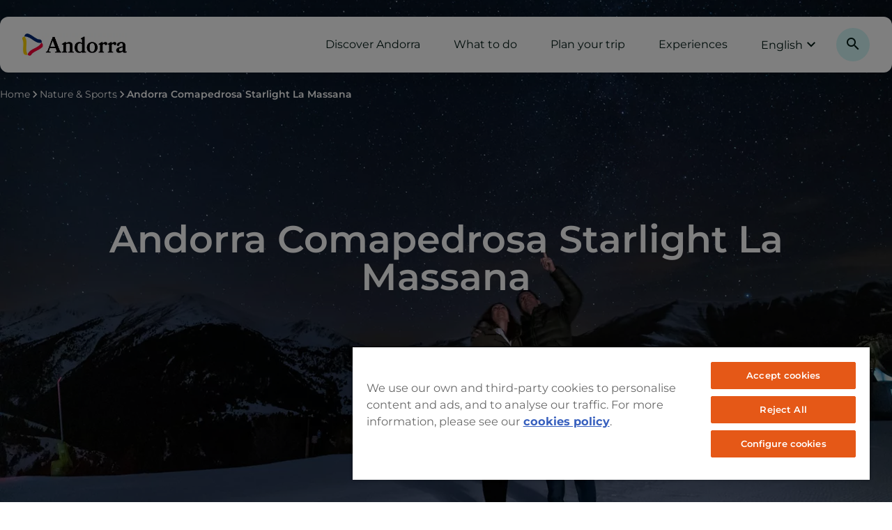

--- FILE ---
content_type: text/html;charset=utf-8
request_url: https://visitandorra.com/en/nature/andorra-comapedrosa-starlight-la-massana/
body_size: 10348
content:

    <!DOCTYPE HTML>
        <html lang="en">
            <head>
                
    <!-- Character encoding -->
    <meta charset="UTF-8"/>

    <!-- Primary meta tags -->
    <title>Andorra Comapedrosa Starlight La Massana</title>
    <meta name="description"/>
    <meta name="title" content="Andorra Comapedrosa Starlight La Massana"/>
    <meta name="robots" content="index, follow"/>
    <script defer="defer" type="text/javascript" src="/.rum/@adobe/helix-rum-js@%5E2/dist/rum-standalone.js"></script>
<link rel="canonical" href="https://visitandorra.com/en/nature--sports/andorra-comapedrosa-starlight-la-massana/"/>

    <!-- Favicon -->
    <link rel="shortcut icon" href="/content/dam/visitandorra/ca/assets/images/logos/general/favicon.ico"/>
    <link rel="apple-touch-icon" sizes="180x180" href="/content/dam/visitandorra/ca/assets/images/logos/general/favicon.ico"/>
    <link rel="icon" type="image/png" sizes="32x32" href="/content/dam/visitandorra/ca/assets/images/logos/general/favicon.ico"/>
    <link rel="icon" type="image/png" sizes="16x16" href="/content/dam/visitandorra/ca/assets/images/logos/general/favicon.ico"/>

    <!-- Alternate language links -->
    
        
            <link rel="alternate" hreflang="de" href="https://visitandorra.com/de/natur-und-sport/andorra-comapedrosa-starlight-la-massana/"/>
        
            <link rel="alternate" hreflang="pt" href="https://visitandorra.com/pt/nature--sports/andorra-comapedrosa-starlight-la-massana/"/>
        
            <link rel="alternate" hreflang="en" href="https://visitandorra.com/en/nature--sports/andorra-comapedrosa-starlight-la-massana/"/>
        
            <link rel="alternate" hreflang="it" href="https://visitandorra.com/it/nature-e-sport/andorra-comapedrosa-starlight-la-massana/"/>
        
            <link rel="alternate" hreflang="fr" href="https://visitandorra.com/fr/nature--sports/andorra-comapedrosa-starlight-la-massana/"/>
        
            <link rel="alternate" hreflang="es" href="https://visitandorra.com/es/naturaleza--deportes/andorra-comapedrosa-starlight-la-massana/"/>
        
            <link rel="alternate" hreflang="ca" href="https://visitandorra.com/ca/natura--esports/andorra-comapedrosa-starlight-la-massana/"/>
        
            <link rel="alternate" hreflang="nl" href="https://visitandorra.com/nl/natuur-en-sport/andorra-comapedrosa-starlight-la-massana/"/>
        
    

    <!-- Open Graph meta tags -->
    <meta property="og:title" content="Andorra Comapedrosa Starlight La Massana"/>
    <meta property="og:description"/>
    <meta property="og:image"/>

    <!-- Additional page-specific meta tags -->
    <meta name="template" content="page-content"/>

    <!-- Template category and type information -->
    <meta name="category" content="what-to-do"/>
    <meta name="templateType" content="templates"/>
    <meta name="templateSubType" content="page-content"/>

    <!-- Page category and type information -->
    <meta name="pageType" content="informational"/>
    <meta name="pageSubType" content="general"/>
    <meta name="pageCategory" content="general"/>
    <meta name="pageDepth" content="7"/>

    <meta name="referrer" content="always"/>
    <meta name="viewport" content="width=device-width, initial-scale=1"/>

    <!-- Page keyword and type information -->
    <meta name="keywords"/>

    <!-- ld+json metas -->
    
        <script type="application/ld+json">{"@context":"http://schema.org","@type":"Organization","name":null,"description":null,"image":"","logo":"","url":"","telephone":"","customerService":{"@type":"ContactPoint","telephone":""},"sameAs":[],"address":{"@type":"PostalAddress","streetAddress":"","addressLocality":"","postalCode":"","addressCountry":""}}</script>
    
    
        <script type="application/ld+json">{"@context":"https://schema.org","@type":"BreadcrumbList","itemListElement":[{"@type":"ListItem","position":0,"name":"English","item":"/en"},{"@type":"ListItem","position":1,"name":"Nature & Sports","item":"/en/nature--sports"},{"@type":"ListItem","position":2,"name":"Andorra Comapedrosa Starlight La Massana","item":"/en/nature--sports/andorra-comapedrosa-starlight-la-massana"}]}</script>
    
    
    
    <!-- Preload fonts -->
    <link rel="preload" href="/etc.clientlibs/visitandorra/clientlibs/clientlib-site/resources/fonts/montserrat/Montserrat-Regular.woff2" as="font" type="font/woff2" crossorigin="anonymous"/>
    <link rel="preload" href="/etc.clientlibs/visitandorra/clientlibs/clientlib-site/resources/fonts/montserrat/Montserrat-SemiBold.woff2" as="font" type="font/woff2" crossorigin="anonymous"/>

    <!-- Responsive image script -->
    <script src="https://s7g10.scene7.com/s7viewers/libs/responsive_image.js" defer></script>

    <!-- Load head libraries -->
    
    
    

    

    


        <script type="text/javascript" src="//assets.adobedtm.com/c2e20761b2f0/35c0a50f2063/launch-74798446ddb8.min.js"></script>


    
    

    
    <link rel="stylesheet" href="/etc.clientlibs/visitandorra/clientlibs/clientlib-site.lc-6c877beb811b9a6a1b13f5fde4ce9459-lc.min.css" type="text/css">


    
    
    <script async src="/etc.clientlibs/core/wcm/components/commons/datalayer/v2/clientlibs/core.wcm.components.commons.datalayer.v2.lc-1e0136bad0acfb78be509234578e44f9-lc.min.js"></script>


    
    <script async src="/etc.clientlibs/core/wcm/components/commons/datalayer/acdl/core.wcm.components.commons.datalayer.acdl.lc-bf921af342fd2c40139671dbf0920a1f-lc.min.js"></script>




    



                

    <link rel="stylesheet" href="/etc.clientlibs/visitandorra/clientlibs/clientlib-base.lc-3c3f5dd55b9ba40f3a512eeabe9e111c-lc.min.css" type="text/css">
<script defer src="/etc.clientlibs/core/wcm/components/commons/site/clientlibs/container.lc-0a6aff292f5cc42142779cde92054524-lc.min.js"></script>
<script defer src="/etc.clientlibs/clientlibs/granite/jquery/granite/csrf.lc-652a558c3774088b61b0530c184710d1-lc.min.js"></script>
<script defer src="/etc.clientlibs/visitandorra/clientlibs/clientlib-base.lc-4967765add8a922492a7528ec0884938-lc.min.js"></script>




    <script defer src="/etc.clientlibs/visitandorra/clientlibs/clientlib-site.lc-9eb89956a21a8b88039d4fb2739227b8-lc.min.js"></script>



            </head>

            <body class="page basicpage " id="page-dc2d9d62ef">
                
                
                <header id="andorra-header">
                    <div class="cmp-experiencefragment cmp-experiencefragment--"><div class="xfpage page basicpage">


    
    
    
    <div id="container-5cf7576f5e" class="cmp-container">
        
        <div class="header"><div class="header__container">
  <div class="header__component ">
    <div class="header-logo">
      <div class="logo__component">
    
        <a href="https://visitandorra.com/en/" target="_self">
            
    
        

        
        
            
            
                <img data-ot-ignore data-src="https://s7g10.scene7.com/is/image/andorraturisme/Logo_Andorra_horitzontal_RGB" data-default-image="https://s7g10.scene7.com/is/image/andorraturisme/Logo_Andorra_horitzontal_RGB" alt="/content/dam/visitandorra/ca/assets/images/header/Logo_Andorra_horitzontal_RGB.png" data-mode="smartcrop" class="optanon-category-C0001 logo  image" fetchpriority="high"/>
            

            
            
        

        
        

        
        
    

        </a>
    
    
</div>

    
        
    

    

    </div>
    <div class="header-navigation">
      


<div class="navigation-desktop">
  
  
    <a href="#" class="navigation-desktop__item" data-menu-child-target="0" data-action="open-desktop-menu">Discover Andorra</a>
  

  
  
    <a href="#" class="navigation-desktop__item" data-menu-child-target="1" data-action="open-desktop-menu">What to do</a>
  

  
  
    <a href="#" class="navigation-desktop__item" data-menu-child-target="2" data-action="open-desktop-menu">Plan your trip</a>
  

  
  
    <a href="#" class="navigation-desktop__item" data-menu-child-target="3" data-action="open-desktop-menu">Experiences</a>
  
</div>


<button class="navigation-mobile" data-action="open-mobile-menu" aria-label="Open Menu">
  <span class="icon icon-menu"></span>
</button>


<div class="navigation-menu navigation-menu__desktop" data-desktop-menu-level="1">
  
  <div class="navigation-menu__header">
    <button class="search-button button-icon--secondary--small--vertical" data-action="open-search-menu">
      <span class="button__icon icon-search"></span>
      <span class="button__text">Search</span>
    </button>
    <button class="close-button button-icon--secondary--small--vertical" data-action="close-menu">
      <span class="button__icon icon-close"></span>
      <span class="button__text">Close</span>
    </button>
  </div>
  
  <nav class="navigation-menu__desktop__nav">
    <div class="navigation-menu__desktop__nav-item desktop-level1-nav-item" data-menu-parent-target="0">
      <!-- IF CATEGORY DOES NOT HAVE CHILDREN ADD DIRECT LINK TO THE PAGE -->
      
        
        
          <a class="navigation-menu__desktop__nav-item__button-link" href="https://visitandorra.com/en/essential-information-about-andorra/">Essential information about Andorra</a>
        
      
      <!-- IF CATEGORY HAS CHILDREN ADD DROPDOWN -->
      
    
      <!-- IF CATEGORY DOES NOT HAVE CHILDREN ADD DIRECT LINK TO THE PAGE -->
      
        
        
          <a class="navigation-menu__desktop__nav-item__button-link" href="https://visitandorra.com/en/a-brief-history/">A brief history</a>
        
      
      <!-- IF CATEGORY HAS CHILDREN ADD DROPDOWN -->
      
    
      <!-- IF CATEGORY DOES NOT HAVE CHILDREN ADD DIRECT LINK TO THE PAGE -->
      
        
        
          <a class="navigation-menu__desktop__nav-item__button-link" href="https://visitandorra.com/en/explore-andorra/">Explore Andorra</a>
        
      
      <!-- IF CATEGORY HAS CHILDREN ADD DROPDOWN -->
      
    
      <!-- IF CATEGORY DOES NOT HAVE CHILDREN ADD DIRECT LINK TO THE PAGE -->
      
        
        
          <a class="navigation-menu__desktop__nav-item__button-link" href="https://visitandorra.com/en/interesting-facts-about-andorra/">Interesting facts about Andorra</a>
        
      
      <!-- IF CATEGORY HAS CHILDREN ADD DROPDOWN -->
      
    </div>
  
    <div class="navigation-menu__desktop__nav-item desktop-level1-nav-item" data-menu-parent-target="1">
      <!-- IF CATEGORY DOES NOT HAVE CHILDREN ADD DIRECT LINK TO THE PAGE -->
      
      <!-- IF CATEGORY HAS CHILDREN ADD DROPDOWN -->
      
        <button class="navigation-menu__desktop__nav-item__button" data-parent-target="1" data-item-child-target="0">
          <span class="button__text">Nature &amp; Sports</span>
        </button>
      
    
      <!-- IF CATEGORY DOES NOT HAVE CHILDREN ADD DIRECT LINK TO THE PAGE -->
      
      <!-- IF CATEGORY HAS CHILDREN ADD DROPDOWN -->
      
        <button class="navigation-menu__desktop__nav-item__button" data-parent-target="1" data-item-child-target="1">
          <span class="button__text">Gastronomy</span>
        </button>
      
    
      <!-- IF CATEGORY DOES NOT HAVE CHILDREN ADD DIRECT LINK TO THE PAGE -->
      
      <!-- IF CATEGORY HAS CHILDREN ADD DROPDOWN -->
      
        <button class="navigation-menu__desktop__nav-item__button" data-parent-target="1" data-item-child-target="2">
          <span class="button__text">Wellness</span>
        </button>
      
    
      <!-- IF CATEGORY DOES NOT HAVE CHILDREN ADD DIRECT LINK TO THE PAGE -->
      
        
        
          <a class="navigation-menu__desktop__nav-item__button-link" href="https://visitandorra.com/en/shopping/">Shopping</a>
        
      
      <!-- IF CATEGORY HAS CHILDREN ADD DROPDOWN -->
      
    
      <!-- IF CATEGORY DOES NOT HAVE CHILDREN ADD DIRECT LINK TO THE PAGE -->
      
        
        
          <a class="navigation-menu__desktop__nav-item__button-link" href="https://visitandorra.com/en/culture/">Culture</a>
        
      
      <!-- IF CATEGORY HAS CHILDREN ADD DROPDOWN -->
      
    
      <!-- IF CATEGORY DOES NOT HAVE CHILDREN ADD DIRECT LINK TO THE PAGE -->
      
        
        
          <a class="navigation-menu__desktop__nav-item__button-link" href="https://visitandorra.com/en/events/">Events</a>
        
      
      <!-- IF CATEGORY HAS CHILDREN ADD DROPDOWN -->
      
    </div>
  
    <div class="navigation-menu__desktop__nav-item desktop-level1-nav-item" data-menu-parent-target="2">
      <!-- IF CATEGORY DOES NOT HAVE CHILDREN ADD DIRECT LINK TO THE PAGE -->
      
      <!-- IF CATEGORY HAS CHILDREN ADD DROPDOWN -->
      
        <button class="navigation-menu__desktop__nav-item__button" data-parent-target="2" data-item-child-target="0">
          <span class="button__text">Visitor information</span>
        </button>
      
    
      <!-- IF CATEGORY DOES NOT HAVE CHILDREN ADD DIRECT LINK TO THE PAGE -->
      
        
        
          <a class="navigation-menu__desktop__nav-item__button-link" href="https://visitandorra.com/en/inclusive-tourism/">Inclusive tourism</a>
        
      
      <!-- IF CATEGORY HAS CHILDREN ADD DROPDOWN -->
      
    
      <!-- IF CATEGORY DOES NOT HAVE CHILDREN ADD DIRECT LINK TO THE PAGE -->
      
        
        
          <a class="navigation-menu__desktop__nav-item__button-link" href="https://visitandorra.com/en/public-services/">Public services</a>
        
      
      <!-- IF CATEGORY HAS CHILDREN ADD DROPDOWN -->
      
    </div>
  
    <div class="navigation-menu__desktop__nav-item desktop-level1-nav-item" data-menu-parent-target="3">
      <!-- IF CATEGORY DOES NOT HAVE CHILDREN ADD DIRECT LINK TO THE PAGE -->
      
        
          <a target="_blank" class="navigation-menu__desktop__nav-item__button-link" href="https://visitandorra.com/en/elevate-your-experience-winter/">Elevate your experience</a>
        
        
      
      <!-- IF CATEGORY HAS CHILDREN ADD DROPDOWN -->
      
    
      <!-- IF CATEGORY DOES NOT HAVE CHILDREN ADD DIRECT LINK TO THE PAGE -->
      
        
        
          <a class="navigation-menu__desktop__nav-item__button-link" href="https://visitandorra.com/en/with-family/">With the family</a>
        
      
      <!-- IF CATEGORY HAS CHILDREN ADD DROPDOWN -->
      
    
      <!-- IF CATEGORY DOES NOT HAVE CHILDREN ADD DIRECT LINK TO THE PAGE -->
      
        
        
          <a class="navigation-menu__desktop__nav-item__button-link" href="https://visitandorra.com/en/christmas-in-andorra/">Christmas in Andorra</a>
        
      
      <!-- IF CATEGORY HAS CHILDREN ADD DROPDOWN -->
      
    
      <!-- IF CATEGORY DOES NOT HAVE CHILDREN ADD DIRECT LINK TO THE PAGE -->
      
        
        
          <a class="navigation-menu__desktop__nav-item__button-link" href="https://visitandorra.com/en/night-experiences/">Night plans</a>
        
      
      <!-- IF CATEGORY HAS CHILDREN ADD DROPDOWN -->
      
    
      <!-- IF CATEGORY DOES NOT HAVE CHILDREN ADD DIRECT LINK TO THE PAGE -->
      
        
          <a target="_blank" class="navigation-menu__desktop__nav-item__button-link" href="https://andorraselected.com/en/">Andorra Selected</a>
        
        
      
      <!-- IF CATEGORY HAS CHILDREN ADD DROPDOWN -->
      
    
      <!-- IF CATEGORY DOES NOT HAVE CHILDREN ADD DIRECT LINK TO THE PAGE -->
      
        
        
          <a class="navigation-menu__desktop__nav-item__button-link" href="https://visitandorra.com/en/urban-crush/">Urban crush</a>
        
      
      <!-- IF CATEGORY HAS CHILDREN ADD DROPDOWN -->
      
    </div>
  </nav>
  
  <div class="navigation-menu__footer">
    <button class="button-icon--secondary" data-action="open-language-selector-menu">
      <span class="button__icon icon-language"></span>
      <span class="button__text">Change language</span>
    </button>
  </div>
</div>


<div class="navigation-menu navigation-menu__desktop" data-desktop-menu-level="2">
  
  <div class="navigation-menu__header">
    <button class="search-button button-icon--secondary--small--vertical" data-action="open-search-menu">
      <span class="button__icon icon-search"></span>
      <span class="button__text">Search</span>
    </button>
    <button class="close-button button-icon--secondary--small--vertical" data-action="close-menu">
      <span class="button__icon icon-close"></span>
      <span class="button__text">Close</span>
    </button>
  </div>
  
  <nav class="navigation-menu__desktop__nav">
    <div class="navigation-menu__desktop__nav-item desktop-level2-nav-item" data-parent-target="0">
      <!-- IF CATEGORY HAS CHILDREN ADD DROPDOWN -->
      <div class="navigation-menu__desktop__nav-item--child" data-child-target="0">
        
      </div>
    
      <!-- IF CATEGORY HAS CHILDREN ADD DROPDOWN -->
      <div class="navigation-menu__desktop__nav-item--child" data-child-target="1">
        
      </div>
    
      <!-- IF CATEGORY HAS CHILDREN ADD DROPDOWN -->
      <div class="navigation-menu__desktop__nav-item--child" data-child-target="2">
        
      </div>
    
      <!-- IF CATEGORY HAS CHILDREN ADD DROPDOWN -->
      <div class="navigation-menu__desktop__nav-item--child" data-child-target="3">
        
      </div>
    </div>
  
    <div class="navigation-menu__desktop__nav-item desktop-level2-nav-item" data-parent-target="1">
      <!-- IF CATEGORY HAS CHILDREN ADD DROPDOWN -->
      <div class="navigation-menu__desktop__nav-item--child" data-child-target="0">
        
          <button class="navigation-menu__desktop__nav-item--child-button">
            <span class="icon icon-chevron_left"></span>
            <span class="">Nature &amp; Sports</span>
          </button>
          <div class="navigation-menu__desktop__nav-item--grandchild">
            
            
              <a class="navigation-menu__desktop__nav-item__link navigation-menu__desktop__nav-item__link--parent" href="https://visitandorra.com/en/nature--sports/">
                Nature &amp; Sports
              </a>
            
          </div>
          <div class="navigation-menu__desktop__nav-item--grandchild">
            
            
              <a class="navigation-menu__desktop__nav-item__link" href="https://visitandorra.com/en/ski/">Skiing</a>
            
          
            
            
              <a class="navigation-menu__desktop__nav-item__link" href="https://visitandorra.com/en/nature--sports/cycling/">Cycling</a>
            
          
            
            
              <a class="navigation-menu__desktop__nav-item__link" href="https://visitandorra.com/en/nature--sports/hiking/">Hiking</a>
            
          
            
            
              <a class="navigation-menu__desktop__nav-item__link" href="https://visitandorra.com/en/nature--sports/other-sports/">Other sports</a>
            
          
            
            
              <a class="navigation-menu__desktop__nav-item__link" href="https://visitandorra.com/en/nature--sports/nature/">Nature</a>
            
          
            
            
              <a class="navigation-menu__desktop__nav-item__link" href="https://visitandorra.com/en/nature--sports/andorra-sports-training-country/">Andorra Sports Training Country</a>
            
          </div>
        
      </div>
    
      <!-- IF CATEGORY HAS CHILDREN ADD DROPDOWN -->
      <div class="navigation-menu__desktop__nav-item--child" data-child-target="1">
        
          <button class="navigation-menu__desktop__nav-item--child-button">
            <span class="icon icon-chevron_left"></span>
            <span class="">Gastronomy</span>
          </button>
          <div class="navigation-menu__desktop__nav-item--grandchild">
            
            
              <a class="navigation-menu__desktop__nav-item__link navigation-menu__desktop__nav-item__link--parent" href="https://visitandorra.com/en/gastronomy/">
                Gastronomy
              </a>
            
          </div>
          <div class="navigation-menu__desktop__nav-item--grandchild">
            
            
              <a class="navigation-menu__desktop__nav-item__link" href="https://visitandorra.com/en/gastronomy/local-products/">Local products</a>
            
          </div>
        
      </div>
    
      <!-- IF CATEGORY HAS CHILDREN ADD DROPDOWN -->
      <div class="navigation-menu__desktop__nav-item--child" data-child-target="2">
        
          <button class="navigation-menu__desktop__nav-item--child-button">
            <span class="icon icon-chevron_left"></span>
            <span class="">Wellness</span>
          </button>
          <div class="navigation-menu__desktop__nav-item--grandchild">
            
            
              <a class="navigation-menu__desktop__nav-item__link navigation-menu__desktop__nav-item__link--parent" href="https://visitandorra.com/en/wellness/">
                Wellness
              </a>
            
          </div>
          <div class="navigation-menu__desktop__nav-item--grandchild">
            
            
              <a class="navigation-menu__desktop__nav-item__link" href="https://visitandorra.com/en/wellness/andorra-health-destination/">Andorra Health Destination</a>
            
          </div>
        
      </div>
    
      <!-- IF CATEGORY HAS CHILDREN ADD DROPDOWN -->
      <div class="navigation-menu__desktop__nav-item--child" data-child-target="3">
        
      </div>
    
      <!-- IF CATEGORY HAS CHILDREN ADD DROPDOWN -->
      <div class="navigation-menu__desktop__nav-item--child" data-child-target="4">
        
      </div>
    
      <!-- IF CATEGORY HAS CHILDREN ADD DROPDOWN -->
      <div class="navigation-menu__desktop__nav-item--child" data-child-target="5">
        
      </div>
    </div>
  
    <div class="navigation-menu__desktop__nav-item desktop-level2-nav-item" data-parent-target="2">
      <!-- IF CATEGORY HAS CHILDREN ADD DROPDOWN -->
      <div class="navigation-menu__desktop__nav-item--child" data-child-target="0">
        
          <button class="navigation-menu__desktop__nav-item--child-button">
            <span class="icon icon-chevron_left"></span>
            <span class="">Visitor information</span>
          </button>
          <div class="navigation-menu__desktop__nav-item--grandchild">
            
            
              <a class="navigation-menu__desktop__nav-item__link navigation-menu__desktop__nav-item__link--parent" href="https://visitandorra.com/en/visitor-information/">
                Visitor information
              </a>
            
          </div>
          <div class="navigation-menu__desktop__nav-item--grandchild">
            
            
              <a class="navigation-menu__desktop__nav-item__link" href="https://visitandorra.com/en/visitor-information/before-you-arrive/">Before you arrive</a>
            
          
            
            
              <a class="navigation-menu__desktop__nav-item__link" href="https://visitandorra.com/en/visitor-information/how-to-get-here/">How to get here</a>
            
          
            
            
              <a class="navigation-menu__desktop__nav-item__link" href="https://visitandorra.com/en/visitor-information/accommodations/">Accommodation</a>
            
          
            
            
              <a class="navigation-menu__desktop__nav-item__link" href="https://visitandorra.com/en/visitor-information/tourist-information-offices/">Tourist information offices</a>
            
          
            
            
              <a class="navigation-menu__desktop__nav-item__link" href="https://visitandorra.com/en/visitor-information/tourist-guides/">Tourist guides</a>
            
          </div>
        
      </div>
    
      <!-- IF CATEGORY HAS CHILDREN ADD DROPDOWN -->
      <div class="navigation-menu__desktop__nav-item--child" data-child-target="1">
        
      </div>
    
      <!-- IF CATEGORY HAS CHILDREN ADD DROPDOWN -->
      <div class="navigation-menu__desktop__nav-item--child" data-child-target="2">
        
      </div>
    </div>
  
    <div class="navigation-menu__desktop__nav-item desktop-level2-nav-item" data-parent-target="3">
      <!-- IF CATEGORY HAS CHILDREN ADD DROPDOWN -->
      <div class="navigation-menu__desktop__nav-item--child" data-child-target="0">
        
      </div>
    
      <!-- IF CATEGORY HAS CHILDREN ADD DROPDOWN -->
      <div class="navigation-menu__desktop__nav-item--child" data-child-target="1">
        
      </div>
    
      <!-- IF CATEGORY HAS CHILDREN ADD DROPDOWN -->
      <div class="navigation-menu__desktop__nav-item--child" data-child-target="2">
        
      </div>
    
      <!-- IF CATEGORY HAS CHILDREN ADD DROPDOWN -->
      <div class="navigation-menu__desktop__nav-item--child" data-child-target="3">
        
      </div>
    
      <!-- IF CATEGORY HAS CHILDREN ADD DROPDOWN -->
      <div class="navigation-menu__desktop__nav-item--child" data-child-target="4">
        
      </div>
    
      <!-- IF CATEGORY HAS CHILDREN ADD DROPDOWN -->
      <div class="navigation-menu__desktop__nav-item--child" data-child-target="5">
        
      </div>
    </div>
  </nav>
  
  <div class="navigation-menu__footer">
    <button class="button-icon--secondary" data-action="open-language-selector-menu">
      <span class="button__icon icon-language"></span>
      <span class="button__text">Change language</span>
    </button>
  </div>
</div>


<div class="navigation-menu navigation-menu__mobile" data-mobile-menu-level="1">
  
  <div class="navigation-menu__header">
    <button class="search-button button-icon--secondary--small--vertical" data-action="open-search-menu">
      <span class="button__icon icon-search"></span>
      <span class="button__text">Search</span>
    </button>
    <button class="close-button button-icon--secondary--small--vertical" data-action="close-menu">
      <span class="button__icon icon-close"></span>
      <span class="button__text">Close</span>
    </button>
  </div>
  
  <nav class="navigation-menu__mobile__nav">
    <button class="navigation-menu__mobile__nav-parent mobile-level1-nav-item" data-menu-child-target="0">Discover Andorra</button>
  
    <button class="navigation-menu__mobile__nav-parent mobile-level1-nav-item" data-menu-child-target="1">What to do</button>
  
    <button class="navigation-menu__mobile__nav-parent mobile-level1-nav-item" data-menu-child-target="2">Plan your trip</button>
  
    <button class="navigation-menu__mobile__nav-parent mobile-level1-nav-item" data-menu-child-target="3">Experiences</button>
  </nav>
  
  <div class="navigation-menu__footer">
    <button class="button-icon--secondary" data-action="open-language-selector-menu">
      <span class="button__icon icon-language"></span>
      <span class="button__text">Change language</span>
    </button>
  </div>
</div>

<!-- Navigation Menu Level-2 (Mobile) -->
<div class="navigation-menu navigation-menu__mobile" data-mobile-menu-level="2">
  
  <div class="navigation-menu__header">
    <button class="search-button button-icon--secondary--small--vertical" data-action="open-search-menu">
      <span class="button__icon icon-search"></span>
      <span class="button__text">Search</span>
    </button>
    <button class="close-button button-icon--secondary--small--vertical" data-action="close-menu">
      <span class="button__icon icon-close"></span>
      <span class="button__text">Close</span>
    </button>
  </div>
  
  <nav class="navigation-menu__mobile__nav">
    <div class="navigation-menu__mobile__nav-item mobile-level2-nav-item" data-parent-target="0">
      <button class="navigation-menu__mobile__nav-parent__button">
        <span class="icon icon-chevron_left"></span>
        <span class="">Discover Andorra</span>
      </button>
      <div class="navigation-menu__mobile-nav-item__child">
        <div class="navigation-menu__mobile-nav-item__child-item">
          <!-- IF CATEGORY HAS CHILDREN ADD DROPDOWN -->
          
          <!-- IF CATEGORY DOES NOT HAVE CHILDREN ADD DIRECT LINK TO THE PAGE -->
          
            <a class="navigation-menu__mobile-nav-item__button-link" href="https://visitandorra.com/en/essential-information-about-andorra/">Essential information about Andorra</a>
          

        </div>
      
        <div class="navigation-menu__mobile-nav-item__child-item">
          <!-- IF CATEGORY HAS CHILDREN ADD DROPDOWN -->
          
          <!-- IF CATEGORY DOES NOT HAVE CHILDREN ADD DIRECT LINK TO THE PAGE -->
          
            <a class="navigation-menu__mobile-nav-item__button-link" href="https://visitandorra.com/en/a-brief-history/">A brief history</a>
          

        </div>
      
        <div class="navigation-menu__mobile-nav-item__child-item">
          <!-- IF CATEGORY HAS CHILDREN ADD DROPDOWN -->
          
          <!-- IF CATEGORY DOES NOT HAVE CHILDREN ADD DIRECT LINK TO THE PAGE -->
          
            <a class="navigation-menu__mobile-nav-item__button-link" href="https://visitandorra.com/en/explore-andorra/">Explore Andorra</a>
          

        </div>
      
        <div class="navigation-menu__mobile-nav-item__child-item">
          <!-- IF CATEGORY HAS CHILDREN ADD DROPDOWN -->
          
          <!-- IF CATEGORY DOES NOT HAVE CHILDREN ADD DIRECT LINK TO THE PAGE -->
          
            <a class="navigation-menu__mobile-nav-item__button-link" href="https://visitandorra.com/en/interesting-facts-about-andorra/">Interesting facts about Andorra</a>
          

        </div>
      </div>
    </div>
  
    <div class="navigation-menu__mobile__nav-item mobile-level2-nav-item" data-parent-target="1">
      <button class="navigation-menu__mobile__nav-parent__button">
        <span class="icon icon-chevron_left"></span>
        <span class="">What to do</span>
      </button>
      <div class="navigation-menu__mobile-nav-item__child">
        <div class="navigation-menu__mobile-nav-item__child-item">
          <!-- IF CATEGORY HAS CHILDREN ADD DROPDOWN -->
          
            <div class="accordion">
              <button class="navigation-menu__mobile-nav-item__button accordion-toggle" data-child-target="0">
                <span class="button__text">Nature &amp; Sports</span>
                <span class="button__icon icon-add_circle_outline"></span>
              </button>
              <div class="accordion-content">
                <div class="navigation-menu__mobile-nav-item__grandchild">
                  
                  
                    <a class="navigation-menu__mobile-nav-item__grandchild__link navigation-menu__mobile-nav-item__grandchild__link--parent" href="https://visitandorra.com/en/nature--sports/">
                      <strong>Nature &amp; Sports</strong>
                    </a>
                  
                </div>
                <div class="navigation-menu__mobile-nav-item__grandchild">
                  
                  
                    <a class="navigation-menu__mobile-nav-item__grandchild__link" href="https://visitandorra.com/en/ski/">Skiing</a>
                  
                
                  
                  
                    <a class="navigation-menu__mobile-nav-item__grandchild__link" href="https://visitandorra.com/en/nature--sports/cycling/">Cycling</a>
                  
                
                  
                  
                    <a class="navigation-menu__mobile-nav-item__grandchild__link" href="https://visitandorra.com/en/nature--sports/hiking/">Hiking</a>
                  
                
                  
                  
                    <a class="navigation-menu__mobile-nav-item__grandchild__link" href="https://visitandorra.com/en/nature--sports/other-sports/">Other sports</a>
                  
                
                  
                  
                    <a class="navigation-menu__mobile-nav-item__grandchild__link" href="https://visitandorra.com/en/nature--sports/nature/">Nature</a>
                  
                
                  
                  
                    <a class="navigation-menu__mobile-nav-item__grandchild__link" href="https://visitandorra.com/en/nature--sports/andorra-sports-training-country/">Andorra Sports Training Country</a>
                  
                </div>
              </div>
            </div>
          
          <!-- IF CATEGORY DOES NOT HAVE CHILDREN ADD DIRECT LINK TO THE PAGE -->
          

        </div>
      
        <div class="navigation-menu__mobile-nav-item__child-item">
          <!-- IF CATEGORY HAS CHILDREN ADD DROPDOWN -->
          
            <div class="accordion">
              <button class="navigation-menu__mobile-nav-item__button accordion-toggle" data-child-target="1">
                <span class="button__text">Gastronomy</span>
                <span class="button__icon icon-add_circle_outline"></span>
              </button>
              <div class="accordion-content">
                <div class="navigation-menu__mobile-nav-item__grandchild">
                  
                  
                    <a class="navigation-menu__mobile-nav-item__grandchild__link navigation-menu__mobile-nav-item__grandchild__link--parent" href="https://visitandorra.com/en/gastronomy/">
                      <strong>Gastronomy</strong>
                    </a>
                  
                </div>
                <div class="navigation-menu__mobile-nav-item__grandchild">
                  
                  
                    <a class="navigation-menu__mobile-nav-item__grandchild__link" href="https://visitandorra.com/en/gastronomy/local-products/">Local products</a>
                  
                </div>
              </div>
            </div>
          
          <!-- IF CATEGORY DOES NOT HAVE CHILDREN ADD DIRECT LINK TO THE PAGE -->
          

        </div>
      
        <div class="navigation-menu__mobile-nav-item__child-item">
          <!-- IF CATEGORY HAS CHILDREN ADD DROPDOWN -->
          
            <div class="accordion">
              <button class="navigation-menu__mobile-nav-item__button accordion-toggle" data-child-target="2">
                <span class="button__text">Wellness</span>
                <span class="button__icon icon-add_circle_outline"></span>
              </button>
              <div class="accordion-content">
                <div class="navigation-menu__mobile-nav-item__grandchild">
                  
                  
                    <a class="navigation-menu__mobile-nav-item__grandchild__link navigation-menu__mobile-nav-item__grandchild__link--parent" href="https://visitandorra.com/en/wellness/">
                      <strong>Wellness</strong>
                    </a>
                  
                </div>
                <div class="navigation-menu__mobile-nav-item__grandchild">
                  
                  
                    <a class="navigation-menu__mobile-nav-item__grandchild__link" href="https://visitandorra.com/en/wellness/andorra-health-destination/">Andorra Health Destination</a>
                  
                </div>
              </div>
            </div>
          
          <!-- IF CATEGORY DOES NOT HAVE CHILDREN ADD DIRECT LINK TO THE PAGE -->
          

        </div>
      
        <div class="navigation-menu__mobile-nav-item__child-item">
          <!-- IF CATEGORY HAS CHILDREN ADD DROPDOWN -->
          
          <!-- IF CATEGORY DOES NOT HAVE CHILDREN ADD DIRECT LINK TO THE PAGE -->
          
            <a class="navigation-menu__mobile-nav-item__button-link" href="https://visitandorra.com/en/shopping/">Shopping</a>
          

        </div>
      
        <div class="navigation-menu__mobile-nav-item__child-item">
          <!-- IF CATEGORY HAS CHILDREN ADD DROPDOWN -->
          
          <!-- IF CATEGORY DOES NOT HAVE CHILDREN ADD DIRECT LINK TO THE PAGE -->
          
            <a class="navigation-menu__mobile-nav-item__button-link" href="https://visitandorra.com/en/culture/">Culture</a>
          

        </div>
      
        <div class="navigation-menu__mobile-nav-item__child-item">
          <!-- IF CATEGORY HAS CHILDREN ADD DROPDOWN -->
          
          <!-- IF CATEGORY DOES NOT HAVE CHILDREN ADD DIRECT LINK TO THE PAGE -->
          
            <a class="navigation-menu__mobile-nav-item__button-link" href="https://visitandorra.com/en/events/">Events</a>
          

        </div>
      </div>
    </div>
  
    <div class="navigation-menu__mobile__nav-item mobile-level2-nav-item" data-parent-target="2">
      <button class="navigation-menu__mobile__nav-parent__button">
        <span class="icon icon-chevron_left"></span>
        <span class="">Plan your trip</span>
      </button>
      <div class="navigation-menu__mobile-nav-item__child">
        <div class="navigation-menu__mobile-nav-item__child-item">
          <!-- IF CATEGORY HAS CHILDREN ADD DROPDOWN -->
          
            <div class="accordion">
              <button class="navigation-menu__mobile-nav-item__button accordion-toggle" data-child-target="0">
                <span class="button__text">Visitor information</span>
                <span class="button__icon icon-add_circle_outline"></span>
              </button>
              <div class="accordion-content">
                <div class="navigation-menu__mobile-nav-item__grandchild">
                  
                  
                    <a class="navigation-menu__mobile-nav-item__grandchild__link navigation-menu__mobile-nav-item__grandchild__link--parent" href="https://visitandorra.com/en/visitor-information/">
                      <strong>Visitor information</strong>
                    </a>
                  
                </div>
                <div class="navigation-menu__mobile-nav-item__grandchild">
                  
                  
                    <a class="navigation-menu__mobile-nav-item__grandchild__link" href="https://visitandorra.com/en/visitor-information/before-you-arrive/">Before you arrive</a>
                  
                
                  
                  
                    <a class="navigation-menu__mobile-nav-item__grandchild__link" href="https://visitandorra.com/en/visitor-information/how-to-get-here/">How to get here</a>
                  
                
                  
                  
                    <a class="navigation-menu__mobile-nav-item__grandchild__link" href="https://visitandorra.com/en/visitor-information/accommodations/">Accommodation</a>
                  
                
                  
                  
                    <a class="navigation-menu__mobile-nav-item__grandchild__link" href="https://visitandorra.com/en/visitor-information/tourist-information-offices/">Tourist information offices</a>
                  
                
                  
                  
                    <a class="navigation-menu__mobile-nav-item__grandchild__link" href="https://visitandorra.com/en/visitor-information/tourist-guides/">Tourist guides</a>
                  
                </div>
              </div>
            </div>
          
          <!-- IF CATEGORY DOES NOT HAVE CHILDREN ADD DIRECT LINK TO THE PAGE -->
          

        </div>
      
        <div class="navigation-menu__mobile-nav-item__child-item">
          <!-- IF CATEGORY HAS CHILDREN ADD DROPDOWN -->
          
          <!-- IF CATEGORY DOES NOT HAVE CHILDREN ADD DIRECT LINK TO THE PAGE -->
          
            <a class="navigation-menu__mobile-nav-item__button-link" href="https://visitandorra.com/en/inclusive-tourism/">Inclusive tourism</a>
          

        </div>
      
        <div class="navigation-menu__mobile-nav-item__child-item">
          <!-- IF CATEGORY HAS CHILDREN ADD DROPDOWN -->
          
          <!-- IF CATEGORY DOES NOT HAVE CHILDREN ADD DIRECT LINK TO THE PAGE -->
          
            <a class="navigation-menu__mobile-nav-item__button-link" href="https://visitandorra.com/en/public-services/">Public services</a>
          

        </div>
      </div>
    </div>
  
    <div class="navigation-menu__mobile__nav-item mobile-level2-nav-item" data-parent-target="3">
      <button class="navigation-menu__mobile__nav-parent__button">
        <span class="icon icon-chevron_left"></span>
        <span class="">Experiences</span>
      </button>
      <div class="navigation-menu__mobile-nav-item__child">
        <div class="navigation-menu__mobile-nav-item__child-item">
          <!-- IF CATEGORY HAS CHILDREN ADD DROPDOWN -->
          
          <!-- IF CATEGORY DOES NOT HAVE CHILDREN ADD DIRECT LINK TO THE PAGE -->
          
            <a class="navigation-menu__mobile-nav-item__button-link" href="https://visitandorra.com/en/elevate-your-experience-winter/">Elevate your experience</a>
          

        </div>
      
        <div class="navigation-menu__mobile-nav-item__child-item">
          <!-- IF CATEGORY HAS CHILDREN ADD DROPDOWN -->
          
          <!-- IF CATEGORY DOES NOT HAVE CHILDREN ADD DIRECT LINK TO THE PAGE -->
          
            <a class="navigation-menu__mobile-nav-item__button-link" href="https://visitandorra.com/en/with-family/">With the family</a>
          

        </div>
      
        <div class="navigation-menu__mobile-nav-item__child-item">
          <!-- IF CATEGORY HAS CHILDREN ADD DROPDOWN -->
          
          <!-- IF CATEGORY DOES NOT HAVE CHILDREN ADD DIRECT LINK TO THE PAGE -->
          
            <a class="navigation-menu__mobile-nav-item__button-link" href="https://visitandorra.com/en/christmas-in-andorra/">Christmas in Andorra</a>
          

        </div>
      
        <div class="navigation-menu__mobile-nav-item__child-item">
          <!-- IF CATEGORY HAS CHILDREN ADD DROPDOWN -->
          
          <!-- IF CATEGORY DOES NOT HAVE CHILDREN ADD DIRECT LINK TO THE PAGE -->
          
            <a class="navigation-menu__mobile-nav-item__button-link" href="https://visitandorra.com/en/night-experiences/">Night plans</a>
          

        </div>
      
        <div class="navigation-menu__mobile-nav-item__child-item">
          <!-- IF CATEGORY HAS CHILDREN ADD DROPDOWN -->
          
          <!-- IF CATEGORY DOES NOT HAVE CHILDREN ADD DIRECT LINK TO THE PAGE -->
          
            <a class="navigation-menu__mobile-nav-item__button-link" href="https://andorraselected.com/en/">Andorra Selected</a>
          

        </div>
      
        <div class="navigation-menu__mobile-nav-item__child-item">
          <!-- IF CATEGORY HAS CHILDREN ADD DROPDOWN -->
          
          <!-- IF CATEGORY DOES NOT HAVE CHILDREN ADD DIRECT LINK TO THE PAGE -->
          
            <a class="navigation-menu__mobile-nav-item__button-link" href="https://visitandorra.com/en/urban-crush/">Urban crush</a>
          

        </div>
      </div>
    </div>
  </nav>
  
  <div class="navigation-menu__footer">
    <button class="button-icon--secondary" data-action="open-language-selector-menu">
      <span class="button__icon icon-language"></span>
      <span class="button__text">Change language</span>
    </button>
  </div>
</div>


    

    </div>
    <div class="header-actions">
      
      

    
        <button class="button-dropdown header-language-navigation__button" data-action="open-language-selector-menu">
            
            English
            <span class="button__icon icon-keyboard_arrow_down"></span>
        </button>
    
    
    <div class="navigation-menu__language-selector-overlay is-hidden" data-action="close-language-selector-menu"></div>
    <div class="navigation-menu language-selector">
        
        <div class="navigation-menu__header">
            <button class="search-button button-icon--secondary--small--vertical" data-action="open-search-menu">
                <span class="button__icon icon-search"></span>
                <span class="button__text">Search</span>
            </button>
            <button class="close-button button-icon--secondary--small--vertical" data-action="close-menu">
                <span class="button__icon icon-close"></span>
                <span class="button__text">Close</span>
            </button>
        </div>
        <div class="navigation-menu__language-selector">
            <button class="navigation-menu__language-selector__button">
                <span class="button__icon icon-chevron_left"></span>
                <span class="button__text">Language</span>
            </button>
            <nav class="navigation-menu__language-selector__nav">
                <ul class="navigation-menu__language-selector__nav-list">
                    
    <li class="navigation-menu__language-selector__nav-item" data-language="ca">
        
  <a target="_self" class="navigation-menu__language-selector__nav-item__link" lang="ca" href="https://visitandorra.com/ca/natura--esports/andorra-comapedrosa-starlight-la-massana/" rel="alternate">Català</a>
  

    </li>

                
                    
    <li class="navigation-menu__language-selector__nav-item" data-language="es">
        
  <a target="_self" class="navigation-menu__language-selector__nav-item__link" lang="es" href="https://visitandorra.com/es/naturaleza--deportes/andorra-comapedrosa-starlight-la-massana/" rel="alternate">Español</a>
  

    </li>

                
                    
    <li class="navigation-menu__language-selector__nav-item" data-language="fr">
        
  <a target="_self" class="navigation-menu__language-selector__nav-item__link" lang="fr" href="https://visitandorra.com/fr/nature--sports/andorra-comapedrosa-starlight-la-massana/" rel="alternate">Français</a>
  

    </li>

                
                    
    <li class="navigation-menu__language-selector__nav-item" data-language="en">
        
  <a target="_self" class="navigation-menu__language-selector__nav-item__link" lang="en" href="https://visitandorra.com/en/nature--sports/andorra-comapedrosa-starlight-la-massana/" rel="alternate">English</a>
  

    </li>

                
                    
    <li class="navigation-menu__language-selector__nav-item" data-language="pt">
        
  <a target="_self" class="navigation-menu__language-selector__nav-item__link" lang="pt" href="https://visitandorra.com/pt/nature--sports/andorra-comapedrosa-starlight-la-massana/" rel="alternate">Português</a>
  

    </li>

                
                    
    <li class="navigation-menu__language-selector__nav-item" data-language="de">
        
  <a target="_self" class="navigation-menu__language-selector__nav-item__link" lang="de" href="https://visitandorra.com/de/natur-und-sport/andorra-comapedrosa-starlight-la-massana/" rel="alternate">Deutsch</a>
  

    </li>

                
                    
    <li class="navigation-menu__language-selector__nav-item" data-language="nl">
        
  <a target="_self" class="navigation-menu__language-selector__nav-item__link" lang="nl" href="https://visitandorra.com/nl/natuur-en-sport/andorra-comapedrosa-starlight-la-massana/" rel="alternate">Nederlands</a>
  

    </li>

                
                    
    <li class="navigation-menu__language-selector__nav-item" data-language="it">
        
  <a target="_self" class="navigation-menu__language-selector__nav-item__link" lang="it" href="https://visitandorra.com/it/nature-e-sport/andorra-comapedrosa-starlight-la-massana/" rel="alternate">Italiano</a>
  

    </li>

                </ul>
            </nav>
        </div>
    </div>

    
    



      
      <!--<a class="button-primary header-trip__button" href="#" target="_self">
                <span class="button__text">Crea tu viaje</span>
            </a> Commented until having the corresponding function -->
      
      <button aria-label="Search" class="header-search__button button-icon--secondary">
        <span class="button__icon icon-search"></span>
      </button>
    </div>
  </div>
  <div class="header-search is-hidden">
    <section data-page-redirect="https://visitandorra.com/en/search-results" class="search__container" data-search-type="redirect">
  <form class="search__form" method="get" autocomplete="off">
    <div class="search__field active">
      <span class="search__loading-indicator is-hidden"></span>
      <input class="search__input" type="text" name="text" placeholder="search" role="combobox" aria-autocomplete="list" aria-haspopup="true" aria-invalid="false" aria-expanded="false"/>
      <button class="search__clear is-hidden" aria-label="Clear">
        <i class="search__clear-icon"></i>
      </button>
      <button type="submit" class="search__submit-button" aria-label="Search">
        <i class="icon icon-search search__icon"></i>
      </button>
    </div>
    
  </form>
</section>
  </div>
</div></div>
<div class="breadcrumb"><nav class="cmp-breadcrumb" aria-label="Breadcrumb">
    <ol class="cmp-breadcrumb__list">
        <li class="cmp-breadcrumb__item" itemprop="itemListElement">
            
            
                <a href="https://visitandorra.com/en/" class="cmp-breadcrumb__item-link" itemprop="item" data-title="Home">
                    <span itemprop="name">Home</span>
                </a>
                <span class="breadcrumb-icon icon-chevron_right"></span>
            
            <meta itemprop="position" content="1"/>
        </li>
    
        <li class="cmp-breadcrumb__item" data-cmp-data-layer="{&#34;breadcrumb-4093186511-item-791a24c84f&#34;:{&#34;@type&#34;:&#34;visitandorra/components/commons/breadcrumb/item&#34;,&#34;repo:modifyDate&#34;:&#34;2025-03-31T12:03:21Z&#34;,&#34;dc:title&#34;:&#34;Nature &amp; Sports&#34;,&#34;xdm:linkURL&#34;:&#34;/en/nature--sports/&#34;}}" itemprop="itemListElement">
            
            
                <a href="https://visitandorra.com/en/nature--sports/" class="cmp-breadcrumb__item-link" itemprop="item" data-title="Nature &amp; Sports">
                    <span itemprop="name">Nature &amp; Sports</span>
                </a>
                <span class="breadcrumb-icon icon-chevron_right"></span>
            
            <meta itemprop="position" content="2"/>
        </li>
    
        <li class="cmp-breadcrumb__item cmp-breadcrumb__item--active" itemprop="itemListElement">
            
                <a class="cmp-breadcrumb__parent-link cmp-breadcrumb__item-link" data-title="Andorra Comapedrosa Starlight La Massana">
                    <span class="cmp-breadcrumb--parentSpan" itemprop="name">Andorra Comapedrosa Starlight La Massana</span>
                </a>
            
            
            <meta itemprop="position" content="3"/>
        </li>
    </ol>
</nav>

    

</div>

        
    </div>

</div>
</div>

    



                </header>
                <main id="andorra-main">
                    <div class="root container responsivegrid">

    
    <div id="container-7411a4e7f2" class="cmp-container">
        


<div class="aem-Grid aem-Grid--12 aem-Grid--default--12 ">
    
    <div class="container responsivegrid aem-GridColumn aem-GridColumn--default--12">

    
    <div id="container-8d6196d12e" class="cmp-container">
        


<div class="aem-Grid aem-Grid--12 aem-Grid--default--12 ">
    
    <div class="container responsivegrid aem-GridColumn aem-GridColumn--default--12">

    
    <div id="container-aeb27bad03" class="cmp-container">
        


<div class="aem-Grid aem-Grid--12 aem-Grid--default--12 ">
    
    <div class="hero-banner aem-GridColumn aem-GridColumn--default--12">

  
  

<div class="hero-banner__component hero-banner__component--media-background   " data-component-location="content hero distributor" data-component-event="heroDistributor">
  
  
    <div class="hero-banner__content">
  
  
  
  <h1 class="hero-banner__title main-hero-title">
    
      Andorra Comapedrosa Starlight La Massana
    
    
  </h1>
  
  
  
  
</div>

    
        

        
        
            
            
                <img data-ot-ignore data-src="https://s7g10.scene7.com/is/image/andorraturisme/EDU_1806" data-default-image="https://s7g10.scene7.com/is/image/andorraturisme/EDU_1806" alt="/content/dam/visitandorra/ca/assets/images/què-fer/natura/starlight-la-massana/EDU_1806.jpg" data-mode="smartcrop" class="optanon-category-C0001 hero-banner__background-media lazyload image" fetchpriority="low"/>
            

            
            
        

        
        

        
        
    

  
  
  
</div>




    
        
    

    
</div>
<div class="info-image aem-GridColumn aem-GridColumn--default--12">

  
  

<div class="info-image__component" data-component-location="content Info Image Block" data-component-event="infoImageBlock">
  
  <div class="info-image__title">
    <p style="	text-align: center;
"><br /> Looking for a unique experience in Andorra?</p>

  </div>

  <section class="images-carousel">
    <div class="images-carousel__component">
      <div class="image-carousel__images">
        <div class="cmp-container ">
          <div class="info-image__image image-carousel carousel__slide">
            
    
        

        
        
            
            
                <img data-ot-ignore data-src="https://s7g10.scene7.com/is/image/andorraturisme/Comapedrosa%20Andorra_%20Aleix%20Roig" data-default-image="https://s7g10.scene7.com/is/image/andorraturisme/Comapedrosa%20Andorra_%20Aleix%20Roig" alt="/content/dam/visitandorra/ca/assets/images/què-fer/natura/starlight-la-massana/Comapedrosa Andorra, Aleix Roig.jpg" data-mode="smartcrop" class="optanon-category-C0001 image-carousel__image lazyload image" fetchpriority="low"/>
            

            
            
        

        
        

        
        
    

          </div>
        </div>
      </div>
    </div>
  </section>

  <div class="info-image__description expand-text__container">
    <div class="info-image__text expand-text__content">
      <p>We are delighted to have the darkest and most starry skies in the Pyrenees. The quality of the skies over the <a href="https://visitandorra.com/en/nature--sports/comapedrosa-nature-park/">Comapedrosa Natural Park</a> and other natural areas of La Massana offer exceptional conditions for astronomy. Very little light pollution, along with a low population density distributed in small and medium settlements are qualities that have given us recognition as a Starlight Reserve and Destination, a seal of international prestige that recognises us as an astronomical destination.</p>
<p>The exceptional conditions of the skies over La Massana are unique and exclusive, allowing both amateurs and experts to engage in astronomy.</p>
<p>The Andorra Comapedrosa programme offers astronomical tourism activities throughout the year for people of all ages.<br />  </p>

    </div>

    <button class="info-image__button expand-text__button button-primary--small is-hidden">
      <span class="button__text">View more</span>
      <span class="icon icon-keyboard_arrow_down"></span>
    </button>
  </div>
</div>

    
        
    

    
</div>
<div class="info-image aem-GridColumn aem-GridColumn--default--12">

  
  

<div class="info-image__component" data-component-location="content Info Image Block" data-component-event="infoImageBlock">
  
  <div class="info-image__title">
    <p style="	text-align: center;
"><b></b>The viewpoints to the skies</p>

  </div>

  <section class="images-carousel">
    <div class="images-carousel__component">
      <div class="image-carousel__images">
        <div class="cmp-container ">
          <div class="info-image__image image-carousel carousel__slide">
            
    
        

        
        
            
            
                <img data-ot-ignore data-src="https://s7g10.scene7.com/is/image/andorraturisme/Roc%20de%20la%20Sabina_%20Aleix%20Roig%202022-1" data-default-image="https://s7g10.scene7.com/is/image/andorraturisme/Roc%20de%20la%20Sabina_%20Aleix%20Roig%202022-1" alt="/content/dam/visitandorra/ca/assets/images/què-fer/natura/starlight-la-massana/Roc de la Sabina, Aleix Roig 2022.jpg" data-mode="smartcrop" class="optanon-category-C0001 image-carousel__image lazyload image" fetchpriority="low"/>
            

            
            
        

        
        

        
        
    

          </div>
        
          <div class="info-image__image image-carousel carousel__slide">
            
    
        

        
        
            
            
                <img data-ot-ignore data-src="https://s7g10.scene7.com/is/image/andorraturisme/Refugi%20Comapedrosa_252c%20Aleix%20Roig%202022" data-default-image="https://s7g10.scene7.com/is/image/andorraturisme/Refugi%20Comapedrosa_252c%20Aleix%20Roig%202022" alt="/content/dam/visitandorra/ca/assets/images/què-fer/natura/starlight-la-massana/Refugi Comapedrosa%252c Aleix Roig 2022.jpg" data-mode="smartcrop" class="optanon-category-C0001 image-carousel__image lazyload image" fetchpriority="low"/>
            

            
            
        

        
        

        
        
    

          </div>
        
          <div class="info-image__image image-carousel carousel__slide">
            
    
        

        
        
            
            
                <img data-ot-ignore data-src="https://s7g10.scene7.com/is/image/andorraturisme/Foto%203%20planets%20and%20Pleiades_252c%20ANDORRA_252c%20Aleix%20Roig%202022" data-default-image="https://s7g10.scene7.com/is/image/andorraturisme/Foto%203%20planets%20and%20Pleiades_252c%20ANDORRA_252c%20Aleix%20Roig%202022" alt="/content/dam/visitandorra/ca/assets/images/què-fer/natura/starlight-la-massana/Foto 3 planets and Pleiades%252c ANDORRA%252c Aleix Roig 2022 .jpg" data-mode="smartcrop" class="optanon-category-C0001 image-carousel__image lazyload image" fetchpriority="low"/>
            

            
            
        

        
        

        
        
    

          </div>
        </div>
      </div>
    </div>
  </section>

  <div class="info-image__description expand-text__container">
    <div class="info-image__text expand-text__content">
      <p>Although a visit to the Comapedrosa Natural Park will already guarantee you the chance to observe the sky in all its immensity, you can also travel to the two viewpoints in the parish for an even better look. The <a href="https://visitandorra.com/en/nature--sports/la-roca-de-la-sabina-viewpoint/">La Roca de la Sabina viewpoint</a>, in Arinsal, and <a href="https://visitandorra.com/en/nature--sports/coll-de-la-botella-vantage-point/">Coll de la Botella vantage point</a>, in Pal, are perfect for stargazing. </p>
<p><b>Observing the stars</b></p>
<p>In the safe hands of professional guides and Starlight monitors, you will travel the sky from end to end capturing all its beauty. Naked eye observation, constellations, the mythology surrounding them, the best times of year to look at the stars or the map of our sky are some of the interesting things you can learn from astronomical outings. </p>
<p>During the  winter season, from 1st December, on Fridays, Saturdays and holidays you can sign up for the night tour with snowshoes. You can enjoy the tranquility of the snowy landscapes by learning to use snowshoes and marvel at the beauty of the night sky, from the Coll de la Botella vantage point. For further information and bookings, contact La Massana Tourist Information Office. (&#43;376) 835 693, <a href="mailto:turisme&#64;comumassana.ad">turisme&#64;comumassana.ad</a>; or Màgic Experience: (&#43;376) 355 131, <a href="mailto:info&#64;magicexperience.com">info&#64;magicexperience.com</a>.</p>
<p>In the summer, from July to September, you can observe the stars with outings to the Coll de La Botella area. Although it is not a walk per se, you have to have the appropriate footwear and clothing, as it is a nighttime activity. It is also advisable to take some kind of blanket to sit or lie on the ground.</p>
<p>Observing the stars is open to everyone, with no age limit. More information is available at La Massana Tourist Information Office (&#43;376) 835 693, <a href="mailto:turisme&#64;comumassana.ad">turisme&#64;comumassana.ad</a>.</p>

    </div>

    <button class="info-image__button expand-text__button button-primary--small is-hidden">
      <span class="button__text">View more</span>
      <span class="icon icon-keyboard_arrow_down"></span>
    </button>
  </div>
</div>

    
        
    

    
</div>
<div class="info-title aem-GridColumn aem-GridColumn--default--12">

  
  


  <div class="info-title__component">
    
    <div class="info-title__title">
      
        <h3>Astrophotography workshops</h3>

      
      
    </div>
    <div class="info-title__description">
      
        <p><a href="https://afvan.com/index.php/inici/" target="_blank" rel="noopener noreferrer">The association of photographers</a> of La Massana brings us closer to astrophotography. A nocturnal photography technique that, despite the nature of the timing, the materials required and the procedures to follow, is not as complex as it seems. With the help of expert photographers, you will explore the astronomical paths of La Massana by learning the principles and techniques to photograph the fantastic and captivating night sky.<br />
 </p>

      
      
    </div>
  </div>
</div>
<div class="info-title aem-GridColumn aem-GridColumn--default--12">

  
  


  <div class="info-title__component">
    
    <div class="info-title__title">
      
        <h3>Andorra Comapedrosa, Astronomical Festival in La Massana</h3>

      
      
    </div>
    <div class="info-title__description">
      
        <p>June is undoubtedly the best month for astronomy in Andorra, as the Andorra Comapedrosa Astronomical Festival is held in Arinsal. If you are passionate about the sky, you can’t miss the programme of activities organised for the occasion: lectures, workshops for families, dinners at the Coll de la Botella, exhibition of material and curiosities from the world of astronomy, music under the stars, telescopic observation areas and nighttime trips. You’ll find the full programme at this <a href="https://www.visitlamassana.ad/ca/agenda" target="_blank" rel="noopener noreferrer">link</a>.<br />  </p>

      
      
    </div>
  </div>
</div>
<div class="overlay-banner aem-GridColumn aem-GridColumn--default--12">

  
  

<div class="overlay-banner__component" data-component-location="content highlight banner" data-component-event="highlightBanner">
  <section class="overlay-banner__content ">
    
    
        

        
        
            
            
                <img data-ot-ignore data-src="https://s7g10.scene7.com/is/image/andorraturisme/Comapedrosa%20Andorra%202_%20Aleix%20Roig" data-default-image="https://s7g10.scene7.com/is/image/andorraturisme/Comapedrosa%20Andorra%202_%20Aleix%20Roig" alt="/content/dam/visitandorra/ca/assets/images/què-fer/natura/starlight-la-massana/Comapedrosa Andorra 2, Aleix Roig.jpg" data-mode="smartcrop" class="optanon-category-C0001 overlay-banner__background-image lazyload image" fetchpriority="low"/>
            

            
            
        

        
        

        
        
    

    <article class="overlay-banner__card">
      <div class="overlay-banner__card-content">
        <div class="overlay-banner__card-image__wrapper">
          
          
    
        

        
        
            
            
                <img data-ot-ignore data-src="https://s7g10.scene7.com/is/image/andorraturisme/%C2%A9AFVAN_Miguel%20Borrachero" data-default-image="https://s7g10.scene7.com/is/image/andorraturisme/%C2%A9AFVAN_Miguel%20Borrachero" alt="/content/dam/visitandorra/ca/assets/images/què-fer/natura/starlight-la-massana/©AFVAN_Miguel Borrachero.jpg" data-mode="smartcrop" class="optanon-category-C0001 overlay-banner__card-image lazyload image" fetchpriority="low"/>
            

            
            
        

        
        

        
        
    

        </div>
        <div class="overlay-banner__card-info">
          <div class="overlay-banner__card-info__title">
            <p>Astronomy, your way</p>

          </div>
          
          <div class="overlay-banner__card-info__description">
            <p>If you are a fan of astronomy and want to expand your knowledge, you can contact our astronomical guides. They can offer you a unique and personalised experience you will never forget. Find out more about the tailor-made outings at this <a href="https://www.visitlamassana.ad/ca/astroturisme" target="_blank" rel="noopener noreferrer">link</a>.<br />  </p>
<p>Open your eyes and succumb to the magic of the stars, on one of the stargazing activities in the Andorra Comapedrosa Starlight programme in La Massana.<i><br /> <br /> <b>For further information and bookings, contact La Massana Tourist Information Office</b><br /> Tel.: (&#43;376) 835 693 <br /> Email: <a href="mailto:turisme&#64;comumassana.ad">turisme&#64;comumassana.ad</a></i></p>

          </div>
          
        </div>
      </div>
    </article>
  </section>
</div>

    
        
    

    
</div>

    
</div>

    </div>

    
</div>

    
</div>

    </div>

    
</div>

    
</div>

    </div>

    
</div>

                    
    
        
    

                    
    <script>
        var dataLayerName = 'adobeDataLayer' || 'adobeDataLayer';
        window[dataLayerName] = window[dataLayerName] || [];

        // Push diferido recomendado para evitar conflictos con Adobe Launch
        window[dataLayerName].push(function(dl) {
            dl.push({
                page: JSON.parse("{\x22page\u002Ddc2d9d62ef\x22:{\x22@type\x22:\x22visitandorra\/components\/structure\/page\x22,\x22repo:modifyDate\x22:\x222025\u002D10\u002D09T12:13:11Z\x22,\x22dc:title\x22:\x22Andorra Comapedrosa Starlight La Massana\x22,\x22xdm:template\x22:\x22\/conf\/visitandorra\/settings\/wcm\/templates\/page\u002Dcontent\x22,\x22xdm:language\x22:\x22en\x22,\x22xdm:tags\x22:[],\x22repo:path\x22:\x22\/content\/visitandorra\/ad\/en\/what\u002Dto\u002Ddo\/nature\/andorra\u002Dcomapedrosa\u002Dstarlight\u002Dla\u002Dmassana.html\x22}}"),
                event: 'cmp:show',
                eventInfo: {
                    path: 'page.page\u002Ddc2d9d62ef'
                }
            });
        });
    </script>

                </main>
                <footer id="andorra-footer">
                    <div><div class="no-author">
    <div class="cmp-experiencefragment cmp-experiencefragment--"><div class="xfpage page basicpage">


    
    <div id="container-db298520d8" class="cmp-container">
        


<div class="aem-Grid aem-Grid--12 aem-Grid--default--12 ">
    
    <div class="footer aem-GridColumn aem-GridColumn--default--12"><div class="footer__component">
    <div class="footer__container">
        <div class="footer__links" data-component-location="item footer" data-component-event="footer">
            

    
    
    
    <div id="container-multilink-0e1821e3ea" class="cmp-container">
        
        <div class="multilink">
    <div class="multilink-title">About Us</div>
    <div class="multilink-list">
        
  
    <a href="/content/visitandorra/en/ca/who-we-are.html" class="link link " target="_self" aria-label="Who we are">
      
        <span class="button__text">Who we are</span>
      
      
      
    </a>
  
  

    
        
  
    <a href="https://visitandorra.com/en/visitor-information/" class="link link " target="_self" aria-label="Contact Us">
      
        <span class="button__text">Contact Us</span>
      
      
      
    </a>
  
  

    
        
  
    <a href="https://visitandorra.com/en/explore-andorra/" class="link link " target="_self" aria-label="Explore Andorra">
      
        <span class="button__text">Explore Andorra</span>
      
      
      
    </a>
  
  

    </div>
    
    
        
    

    



    
        
    

    

</div>
<div class="multilink">
    <div class="multilink-title">Sitemap</div>
    <div class="multilink-list">
        
  
    <a href="/content/visitandorra/en/en/what-to-do/nature.html" class="link link " target="_self" aria-label="Nature &amp; Sports">
      
        <span class="button__text">Nature &amp; Sports</span>
      
      
      
    </a>
  
  

    
        
  
    <a href="https://visitandorra.com/en/gastronomy/" class="link link " target="_self" aria-label="Gastronomy">
      
        <span class="button__text">Gastronomy</span>
      
      
      
    </a>
  
  

    
        
  
    <a href="https://visitandorra.com/en/shopping/" class="link link " target="_self" aria-label="Shopping">
      
        <span class="button__text">Shopping</span>
      
      
      
    </a>
  
  

    
        
  
    <a href="https://visitandorra.com/en/wellness/" class="link link " target="_self" aria-label="Wellness">
      
        <span class="button__text">Wellness</span>
      
      
      
    </a>
  
  

    
        
  
    <a href="https://visitandorra.com/en/culture/" class="link link " target="_self" aria-label="Culture">
      
        <span class="button__text">Culture</span>
      
      
      
    </a>
  
  

    
        
  
    <a href="https://visitandorra.com/en/events/" class="link link " target="_self" aria-label="Agenda">
      
        <span class="button__text">Agenda</span>
      
      
      
    </a>
  
  

    </div>
    
    
        
    

    



    
        
    

    

</div>
<div class="multilink">
    <div class="multilink-title">Useful Information</div>
    <div class="multilink-list">
        
  
    <a href="https://visitandorra.com/en/visitor-information/how-to-get-here/" class="link link " target="_self" aria-label="How to Get Here">
      
        <span class="button__text">How to Get Here</span>
      
      
      
    </a>
  
  

    
        
  
    <a href="https://visitandorra.com/ca/informacio-per-al-visitant/oficines-de-turisme/" class="link link " target="_self" aria-label="Tourism offices">
      
        <span class="button__text">Tourism offices</span>
      
      
      
    </a>
  
  

    
        
  
    <a href="https://visitandorra.com/en/" class="link link " target="_self" aria-label="E-SIM for Tourists">
      
        <span class="button__text">E-SIM for Tourists</span>
      
      
      
    </a>
  
  

    
        
  
    <a href="https://visitandorra.com/en/" class="link link " target="_self" aria-label="Wi-Fi Hotspots">
      
        <span class="button__text">Wi-Fi Hotspots</span>
      
      
      
    </a>
  
  

    
        
  
    <a href="https://visitandorra.com/en/" class="link link " target="_self" aria-label="Passports, Visas &amp; Customs">
      
        <span class="button__text">Passports, Visas &amp; Customs</span>
      
      
      
    </a>
  
  

    
        
  
    <a href="https://visitandorra.com/en/" class="link link " target="_self" aria-label="Public Transport">
      
        <span class="button__text">Public Transport</span>
      
      
      
    </a>
  
  

    
        
  
    <a href="https://visitandorra.com/en/" class="link link " target="_self" aria-label="Andorra Airport">
      
        <span class="button__text">Andorra Airport</span>
      
      
      
    </a>
  
  

    
        
  
    <a href="https://visitandorra.com/en/" class="link link " target="_self" aria-label="Train">
      
        <span class="button__text">Train</span>
      
      
      
    </a>
  
  

    
        
  
    <a href="https://visitandorra.com/en/weather" class="link link " target="_self" aria-label="Weather">
      
        <span class="button__text">Weather</span>
      
      
      
    </a>
  
  

    </div>
    
    
        
    

    



    
        
    

    

</div>
<div class="multilink">
    <div class="multilink-title">Legal</div>
    <div class="multilink-list">
        
  
    <a href="https://visitandorra.com/ca/" class="link link " target="_self" aria-label="Accessibility">
      
        <span class="button__text">Accessibility</span>
      
      
      
    </a>
  
  

    
        
  
    <a href="https://visitandorra.com/ca/" class="link link " target="_self" aria-label="Legal Notice">
      
        <span class="button__text">Legal Notice</span>
      
      
      
    </a>
  
  

    
        
  
    <a href="https://visitandorra.com/ca/" class="link link " target="_self" aria-label="Cookies">
      
        <span class="button__text">Cookies</span>
      
      
      
    </a>
  
  

    
        
  
    <a href="https://visitandorra.com/ca/" class="link link " target="_self" aria-label="Language">
      
        <span class="button__text">Language</span>
      
      
      
    </a>
  
  

    </div>
    
    
        
    

    



    
        
    

    

</div>
<div class="multilink">
    <div class="multilink-title">Most Visited Pages</div>
    <div class="multilink-list">
        
  
    <a href="https://visitandorra.com/en/" class="link link " target="_self" aria-label="Canillo Tibetan Bridge">
      
        <span class="button__text">Canillo Tibetan Bridge</span>
      
      
      
    </a>
  
  

    
        
  
    <a href="https://visitandorra.com/en/" class="link link " target="_self" aria-label="Roc del Quer Viewpoint">
      
        <span class="button__text">Roc del Quer Viewpoint</span>
      
      
      
    </a>
  
  

    
        
  
    <a href="https://visitandorra.com/en/" class="link link " target="_self" aria-label="Hiking Route: Tristaina Lakes">
      
        <span class="button__text">Hiking Route: Tristaina Lakes</span>
      
      
      
    </a>
  
  

    </div>
    
    
        
    

    



    
        
    

    

</div>

        
    </div>


        </div>
        <div class="footer__separator"></div>
        <div class="footer__logos" data-component-location="footer logos" data-component-event="footerLogos">
            <section class="logos-display ">
    <div class="logos-display__title">
        <p>Other Initiatives in Andorra:</p>

    </div>
    <div class="logos-display__list ">
        

    
    
    
    <div id="container-logos-6d89802707" class="cmp-container">
        
        <div class="logo"><div class="logo__component">
    
        <a href="https://andorraselected.com/en/" target="_blank">
            
    
        

        
        

        
        
            <img data-ot-ignore src="/content/dam/visitandorra/ca/assets/images/home/partners/andorra-selected.svg" alt="/content/dam/visitandorra/ca/assets/images/home/partners/andorra-selected.svg" class="optanon-category-C0001 image image-svg logo" data-fetchpriority="high"/>
            
        

        
        
    

        </a>
    
    
</div>

    
        
    

    
</div>
<div class="logo"><div class="logo__component">
    
        <a href="https://andorraconventionbureau.com/fr/" target="_blank">
            
    
        

        
        

        
        
            <img data-ot-ignore src="/content/dam/visitandorra/ca/assets/images/home/partners/andorra-convention.svg" alt="/content/dam/visitandorra/ca/assets/images/home/partners/andorra-convention.svg" class="optanon-category-C0001 image image-svg logo" data-fetchpriority="high"/>
            
        

        
        
    

        </a>
    
    
</div>

    
        
    

    
</div>
<div class="logo"><div class="logo__component">
    
        <a href="https://healthdestination.ad/en/" target="_blank">
            
    
        

        
        

        
        
            <img data-ot-ignore src="/content/dam/visitandorra/ca/assets/images/home/partners/andorra-health.svg" alt="/content/dam/visitandorra/ca/assets/images/home/partners/andorra-health.svg" class="optanon-category-C0001 image image-svg logo" data-fetchpriority="high"/>
            
        

        
        
    

        </a>
    
    
</div>

    
        
    

    
</div>
<div class="logo"><div class="logo__component">
    
        <a href="https://visitandorra.com/en/nature--sports/andorra-sports-training-country/" target="_self">
            
    
        

        
        

        
        
            <img data-ot-ignore src="/content/dam/visitandorra/ca/assets/images/home/partners/sports-training.svg" alt="/content/dam/visitandorra/ca/assets/images/home/partners/sports-training.svg" class="optanon-category-C0001 image image-svg logo" data-fetchpriority="high"/>
            
        

        
        
    

        </a>
    
    
</div>

    
        
    

    
</div>

        
    </div>


    </div>
</section>
        </div>
        <!-- Newsletter (Component) -->
        
        <!-- OneTrust -->
        <div class="footer__onetrust button-onetrust-block">
            <button id="ot-sdk-btn" class="cmp-button link button-primary--dark ot-sdk-show-settings">
                <span class="button__icon icon-cookie"></span>
                <span class="cmp-button__text">Cookie Settings</span>
            </button>
        </div>
        <div class="footer__bottom" data-component-location="footer social" data-component-event="footerSocial">
            <div class="footer__main-logo">
                <div class="logo__component">
    
        <a href="https://visitandorra.com/en/" target="_self">
            
    
        

        
        
            
            
                <img data-ot-ignore data-src="https://s7g10.scene7.com/is/image/andorraturisme/Logo_Andorra_horitzontal_RGB" data-default-image="https://s7g10.scene7.com/is/image/andorraturisme/Logo_Andorra_horitzontal_RGB" alt="/content/dam/visitandorra/ca/assets/images/header/Logo_Andorra_horitzontal_RGB.png" data-mode="smartcrop" class="optanon-category-C0001 logo  image" fetchpriority="high"/>
            

            
            
        

        
        

        
        
    

        </a>
    
    
</div>

    
        
    

    

            </div>
            <div class="footer__copyright">
                <div class="text__component">
    <p>Copyright © Andorra Turisme 2025 | All rights reserved</p>

</div>

    
        
    

    

            </div>
            <div class="footer__social">
                <div class="rrss-icons-components">
    <div class="block-instagram">
        <a href="https://www.instagram.com/andorraworld/" target="_self">
            
    
        

        
        

        
        
            <img data-ot-ignore src="/content/dam/visitandorra/ca/assets/images/home/social/instagram.svg" alt="IG" class="optanon-category-C0001 image image-svg rrss-logo" data-fetchpriority="high"/>
            
        

        
        
    

        </a>
    </div>
    <div class="block-facebook">
        <a href="https://www.facebook.com/andorraworld" target="_self">
            
    
        

        
        

        
        
            <img data-ot-ignore src="/content/dam/visitandorra/ca/assets/images/home/social/facebook.svg" alt="facebook" class="optanon-category-C0001 image image-svg rrss-logo" data-fetchpriority="high"/>
            
        

        
        
    

        </a>
    </div>
    <div class="block-twitter">
        <a href="https://x.com/andorraworld_ad" target="_self">
            
    
        

        
        

        
        
            <img data-ot-ignore src="/content/dam/visitandorra/ca/assets/images/home/social/twitter.svg" alt="X" class="optanon-category-C0001 image image-svg rrss-logo" data-fetchpriority="high"/>
            
        

        
        
    

        </a>
    </div>
    <div class="block-tiktok">
        <a href="https://www.tiktok.com/@andorraworld" target="_self">
            
    
        

        
        

        
        
            <img data-ot-ignore src="/content/dam/visitandorra/ca/assets/images/home/social/tiktok.svg" alt="TK" class="optanon-category-C0001 image image-svg rrss-logo" data-fetchpriority="high"/>
            
        

        
        
    

        </a>
    </div>
    <div class="block-youtube">
        <a href="https://www.youtube.com/user/andorraworld" target="_self">
            
    
        

        
        

        
        
            <img data-ot-ignore src="/content/dam/visitandorra/ca/assets/images/home/social/youtube.svg" alt="YT" class="optanon-category-C0001 image image-svg rrss-logo" data-fetchpriority="high"/>
            
        

        
        
    

        </a>
    </div>
    <div class="block-pinterest">
        <a href="http://www.pinterest.com/andorraworld" target="_self">
            
    
        

        
        

        
        
            <img data-ot-ignore src="/content/dam/visitandorra/ca/assets/images/home/social/pinterest.svg" alt="PT" class="optanon-category-C0001 image image-svg rrss-logo" data-fetchpriority="high"/>
            
        

        
        
    

        </a>
    </div>
    
</div>
            </div>
            <div class="footer__powered-logo">
                <div class="logo__component">
    
    
    
        

        
        
            
            
                <img data-ot-ignore data-src="https://s7g10.scene7.com/is/image/andorraturisme/imagen%20(15)" data-default-image="https://s7g10.scene7.com/is/image/andorraturisme/imagen%20(15)" alt="/content/dam/visitandorra/ca/assets/images/logos/general/imagen (15).png" data-mode="smartcrop" class="optanon-category-C0001 logo  image" fetchpriority="high"/>
            

            
            
        

        
        

        
        
    

</div>

    
        
    

    

            </div>
        </div>
    </div>
</div>
</div>

    
</div>

    </div>

    
</div>
</div>
</div>

    

</div>
                </footer>
                
            </body>
        </html>





--- FILE ---
content_type: image/svg+xml
request_url: https://visitandorra.com/content/dam/visitandorra/ca/assets/images/home/social/facebook.svg
body_size: -401
content:
<svg width="25" height="25" viewBox="0 0 25 25" fill="none" xmlns="http://www.w3.org/2000/svg">
<path d="M5.16009 0.453247C2.73251 0.453247 0.777832 2.40793 0.777832 4.8355V20.071C0.777832 22.4986 2.73251 24.4533 5.16009 24.4533H13.4176V15.0708H10.9366V11.6928H13.4176V8.80676C13.4176 6.53936 14.8835 4.4575 18.2603 4.4575C19.6276 4.4575 20.6386 4.58876 20.6386 4.58876L20.5591 7.74327C20.5591 7.74327 19.528 7.73353 18.4028 7.73353C17.1851 7.73353 16.9898 8.2946 16.9898 9.22604V11.6928H20.6558L20.4961 15.0708H16.9898V24.4533H20.3956C22.8232 24.4533 24.7778 22.4986 24.7778 20.071V4.83553C24.7778 2.40795 22.8232 0.453271 20.3956 0.453271H5.16006L5.16009 0.453247Z" fill="#001A15"/>
</svg>


--- FILE ---
content_type: image/svg+xml
request_url: https://visitandorra.com/content/dam/visitandorra/ca/assets/images/home/partners/andorra-convention.svg
body_size: 20848
content:
<svg xmlns="http://www.w3.org/2000/svg" width="99" height="58" fill="none"><g clip-path="url(#a)"><path fill="url(#b)" fill-rule="evenodd" d="M35.47 1.495a2 2 0 0 0-.602.348c-.397.373-4.619 6.304-4.77 6.704-.215.562-.158 1.269.152 1.899.375.758.854 1.14 2.5 1.992.765.396 1.856.968 2.425 1.271 1.512.807 1.977.945 3.212.952 1.614.009 1.426.117 4.31-2.478 1.474-1.325 2.501-2.305 2.586-2.465.426-.802.068-2.014-.906-3.067-.229-.246-1.164-1.045-2.078-1.772S40.59 3.5 40.528 3.432s-.454-.397-.875-.732c-.829-.659-1.543-1.057-2.205-1.23-.574-.148-1.515-.136-1.978.025m23.09 2.102c-.448.123-4.993 3.728-5.194 4.12-.365.712-.008 1.885.922 3.026.272.334 5.24 4.705 5.988 5.269.967.728 2.528 1.387 3.47 1.466.482.04.582.02 1.44-.289a17 17 0 0 1 1.108-.37c.102-.02.816-.275 1.587-.566 1.688-.636 1.883-.784 1.883-1.427 0-.64-.34-1.486-.888-2.207-.16-.212-.293-.41-.293-.441 0-.11-5.889-6.66-6.317-7.028-.968-.83-1.934-1.371-2.756-1.545-.567-.12-.541-.12-.95-.008m-10.417 8.12c-.276.078-.583.26-1.015.602-.341.27-.62.519-.62.552 0 .035-.038.063-.084.063s-.238.134-.425.3c-.41.359-.287.26-1.74 1.417-1.519 1.21-1.663 1.44-1.394 2.226.205.603.838 1.156 2.056 1.796 2.527 1.329 4.104 2.113 4.65 2.313 1.151.421 2.741.658 3.434.511.183-.038 1.23-.4 2.325-.803q1.197-.444 2.4-.867c.223-.073.498-.217.61-.32.28-.261.282-.775.003-1.326-.343-.676-.997-1.285-3.625-3.38-2.556-2.038-2.98-2.348-3.678-2.7-.786-.398-2.187-.583-2.897-.383M27.09 14.636c-1.124.123-1.921.59-2.588 1.511-.246.34-.489.66-.54.712-.05.051-.45.59-.889 1.199-.438.608-.87 1.188-.962 1.29-.247.274-1.636 2.237-1.783 2.519-.187.357-.253.793-.169 1.115.104.397.52.826.936.969.191.065 1.328.237 2.526.381 3.108.373 4.162.301 5.61-.383.74-.35.957-.517 2.665-2.041.807-.72 1.659-1.463 1.893-1.65 1.315-1.05 1.584-1.594 1.183-2.387-.354-.7-1.113-1.109-5.04-2.714-1.23-.503-1.895-.626-2.842-.521m44.556 4.189c-.189.073-2.442.671-3.69.979-.777.19-1.001.276-1.173.447-.194.191-.21.243-.17.577.024.201.153.572.287.822.279.522 1.255 1.58 2.015 2.184.284.227 1.17.976 1.97 1.666 2.555 2.209 3.418 2.876 4.696 3.628.815.48 1.458.778 2.01.934.374.105 4.972.564 5.652.564.443 0 .654-.22.59-.619-.125-.8-.964-2.056-2.29-3.436a81 81 0 0 1-1.483-1.622c-.56-.628-1.044-1.152-1.073-1.164-.03-.012-.501-.527-1.048-1.143a37 37 0 0 0-1.582-1.68c-.632-.602-1.643-1.394-1.78-1.394-.047 0-.246-.098-.443-.22-.616-.377-1.287-.591-1.843-.586-.273.003-.563.03-.645.063m-33.234.82c-.767.138-1.144.348-2.499 1.395-.73.565-1.511 1.178-1.735 1.363q-.498.404-1.014.785c-.846.625-1.053.876-1.053 1.274q0 .316.132.436c.212.192.798.424 1.26.498.586.094 4.11.492 4.883.552.716.054 2.373-.064 3.138-.226.474-.1 2.645-.858 3.927-1.37.29-.118.595-.214.675-.214.225 0 1.22-.425 1.324-.565.133-.181.112-.545-.044-.781-.282-.427-.877-.762-2.781-1.563-.65-.274-1.603-.677-2.118-.896-.516-.218-1.213-.464-1.55-.547-.703-.17-1.986-.243-2.545-.142m21.717 2.274q-1.835.51-3.683.975c-1.135.285-1.363.68-.777 1.344.166.19.33.343.366.343s.174.075.31.166c.297.201 4.744 2.416 5.78 2.879 1.071.479 2.476.97 3.283 1.149.403.09 1.891.266 3.499.415 2.553.237 2.813.25 2.972.145.095-.062.174-.169.174-.236 0-.275-.328-.765-.834-1.245-.489-.463-2.711-2.249-3.02-2.425-.07-.04-.42-.3-.776-.575-1.921-1.482-2.814-2.116-2.978-2.116-.04 0-.33-.129-.644-.286-.806-.404-1.724-.68-2.38-.714-.448-.024-.694.01-1.292.181m-10.188 2.854a738.925 738.925 0 0 1-3.064.846c-2.098.577-2.584.74-2.584.868 0 .123.344.368.627.448.27.075 1 .173 3.655.487l1.883.223c.528.063 1.391.143 1.92.179.527.035 2.4.2 4.161.368 1.762.167 3.306.294 3.433.281.175-.017.231-.059.231-.17 0-.206-.523-.537-1.447-.915q-.58-.236-1.151-.492c-.21-.097-.41-.177-.441-.177-.033 0-.342-.129-.688-.286-1.622-.735-2.087-.926-2.826-1.156q-.693-.215-1.403-.366c-.624-.12-2.042-.204-2.306-.138m-31.193 2.392c-1.162.135-2.67.888-3.481 1.74-.149.155-1.131 1.48-2.183 2.945-1.052 1.463-2.031 2.807-2.177 2.985-.505.621-.745 1.346-.546 1.65.112.17.165.185.679.185.511 0 .738-.061 2.749-.74 2.4-.81 3.865-1.465 5.075-2.275.373-.25 1.537-1.23 2.621-2.207 3.082-2.778 3.317-3.028 3.317-3.511 0-.215-.35-.52-.722-.63-.15-.045-1.089-.097-2.083-.115q-1.163-.02-2.326-.053a7 7 0 0 0-.923.026m11.222.194c-.102.016-.597.13-1.1.253-1.267.307-1.93.657-3.312 1.752-.619.491-1.144.893-1.165.893-.02 0-.262.172-.534.383l-1.05.808c-.905.694-1.046.819-1.13 1.003-.18.394.297.385 1.646-.033 2.267-.704 5.371-1.722 6.867-2.251q1.267-.45 2.545-.876c.486-.157.99-.336 1.119-.398a1.4 1.4 0 0 1 .296-.111c.122-.002 2.057-.744 2.222-.852.212-.139.213-.297.003-.41-.09-.048-.693-.113-1.347-.146-1.209-.06-4.727-.07-5.06-.015M68.161 30.6c-.06.157.266.435 1.013.866.632.365 6.424 3.358 8.527 4.407 3.899 1.944 7.175 3.529 7.29 3.526.253-.006.126-.278-.332-.716-.44-.42-4.01-3.297-4.407-3.55a22 22 0 0 1-.963-.736c-1.495-1.185-3.354-2.306-4.598-2.774-.496-.186-5.717-1.146-6.236-1.146q-.245 0-.294.123m12.326 1.695c-.05.02-.091.158-.091.307 0 .558.442 1.018 3.728 3.887 3.478 3.037 4.492 3.852 6.275 5.047.953.638 6.739 3.547 7.088 3.563.188.008.225-.02.244-.187.054-.463-.627-1.376-3.112-4.178-1.007-1.137-1.857-2.077-1.886-2.09-.03-.012-.453-.47-.943-1.017-1.5-1.68-2.733-2.8-4.07-3.7-.819-.552-1.375-.786-2.088-.88q-1.368-.205-2.731-.442c-2.129-.362-2.246-.377-2.414-.31m-66.833 5.129-1.514.668c-2.96 1.304-3.95 1.846-5.057 2.77-.643.536-.98.885-1.537 1.59-.614.779-.63.801-1.232 1.66-.284.407-1.094 1.544-1.8 2.527-1.63 2.27-1.707 2.39-1.707 2.686 0 .134.027.244.06.244.222 0 .987-.627 4.407-3.619.609-.533 1.831-1.598 2.714-2.369.885-.77 1.632-1.441 1.662-1.491s.95-.894 2.047-1.877c2.352-2.108 2.695-2.451 2.695-2.7 0-.16-.03-.18-.277-.175a1.4 1.4 0 0 0-.462.086" clip-rule="evenodd"/><path fill="#000" d="M18.372 39.949c.155-.373.217-.466.28-.466.123 0 .154.156.278.434.217.496 2.17 5.331 2.913 7.129.434 1.054.776 1.209 1.023 1.27.186.063.372.063.496.063.062 0 .155.03.155.093 0 .062-.124.093-.28.093-.185 0-1.083 0-1.92-.031-.248 0-.434 0-.434-.093 0-.062.03-.062.093-.093.062-.03.186-.124.124-.31l-1.085-2.696c-.031-.062-.031-.062-.124-.062h-2.79c-.062 0-.093.03-.124.093l-.681 1.89c-.124.28-.187.59-.187.775 0 .248.217.31.403.31h.124c.093 0 .125.031.125.093q0 .093-.187.093c-.28 0-.96-.031-1.084-.031s-.744.031-1.24.031c-.155 0-.248-.031-.248-.093s.062-.093.124-.093c.093 0 .248 0 .372-.03.558-.063.774-.497 1.023-1.086l2.851-7.284m1.333 4.866c.062 0 .062-.032.031-.093l-1.209-3.224c-.062-.186-.124-.186-.217 0l-1.116 3.224c0 .061 0 .093.032.093zM25.625 46.984c.031.961.124 1.24.465 1.333.217.062.496.062.62.062q.093 0 .093.093c0 .062-.093.093-.217.093-.682 0-1.177-.031-1.27-.031-.125 0-.621.031-1.179.031-.124 0-.186 0-.186-.093q0-.093.093-.093c.093 0 .31 0 .496-.062.31-.093.341-.403.341-1.457v-6.725c0-.466.062-.59.155-.59.124 0 .341.248.465.373.186.185 1.952 2.075 3.843 3.998 1.21 1.24 2.51 2.634 2.883 3.007l-.124-5.89c0-.744-.093-1.023-.465-1.085a6 6 0 0 0-.589-.062c-.093 0-.093-.062-.093-.124s.093-.093.248-.093c.558 0 1.116.031 1.27.031.125 0 .528-.03 1.024-.03.123 0 .217 0 .217.093 0 .03-.062.123-.125.123-.062 0-.154 0-.279.031-.402.093-.433.31-.433 1.023l-.032 6.88c0 .776 0 .837-.093.837-.123 0-.247-.093-.929-.712-.124-.124-1.89-1.83-3.162-3.162-1.394-1.487-2.758-2.913-3.13-3.316zM36.318 43.11c0-1.83 0-2.14-.031-2.511-.03-.403-.093-.589-.495-.65-.094 0-.31-.032-.404-.032-.03 0-.093-.062-.093-.093q0-.093.186-.093c.559 0 1.333.031 1.395.031.124 0 .899-.031 1.643-.031 1.209 0 3.44-.124 4.866 1.333.62.62 1.177 1.58 1.177 2.975 0 1.488-.619 2.604-1.3 3.286-.528.527-1.613 1.364-3.69 1.364-.526 0-1.177-.032-1.704-.063-.527-.03-.93-.062-.992-.062h-.496c-.248 0-.527.032-.744.032q-.186 0-.186-.093c0-.032.031-.094.093-.094.124 0 .248-.03.373-.062.247-.061.247-.279.31-.62.061-.495.061-1.394.061-2.54V43.11zm1.116 1.27v2.541c0 .28.031.713.124.838.155.217.589.465 2.015.465 1.115 0 2.107-.373 2.851-1.054.62-.59.961-1.705.961-2.79 0-1.487-.65-2.448-1.147-2.944-1.147-1.147-2.48-1.302-3.936-1.302-.248 0-.62.031-.744.093-.124.03-.155.093-.155.248v3.905zM50.917 39.545c2.727 0 4.804 1.674 4.804 4.401 0 2.635-1.953 4.773-4.866 4.773-3.317 0-4.743-2.51-4.743-4.618 0-1.859 1.457-4.556 4.804-4.556m.279 8.71c1.084 0 3.285-.59 3.285-3.967 0-2.82-1.705-4.278-3.626-4.278-2.015 0-3.503 1.27-3.503 3.812 0 2.697 1.643 4.433 3.844 4.433M58.262 43.11c0-1.83 0-2.14-.03-2.511-.032-.403-.094-.589-.497-.65-.093 0-.31-.032-.402-.032-.032 0-.093-.062-.093-.093q0-.093.186-.093c.557 0 1.363.031 1.425.031.124 0 1.147-.031 1.52-.031.774 0 1.642.062 2.261.496.31.217.837.775.837 1.612 0 .867-.372 1.704-1.487 2.666.991 1.24 1.828 2.293 2.541 3.037.651.65 1.054.775 1.364.805.248.032.372.032.433.032.063 0 .125.062.125.093 0 .062-.062.093-.28.093h-.743c-.682 0-.991-.062-1.302-.248-.527-.28-.96-.837-1.643-1.736-.495-.62-1.053-1.395-1.301-1.705-.062-.061-.093-.061-.155-.061l-1.55-.032q-.093 0-.093.093v.28c0 1.115 0 2.045.062 2.51.03.34.124.558.496.62.155.03.434.061.527.061s.093.062.093.094q0 .092-.187.093c-.65 0-1.425-.032-1.487-.032 0 0-.837.032-1.209.032q-.185 0-.186-.093c0-.032.031-.094.093-.094.125 0 .248-.03.373-.061.247-.062.247-.28.309-.62.063-.496.063-1.395.063-2.541v-2.016zm1.054.991c0 .062.031.124.093.155.186.093.806.187 1.333.187.28 0 .62 0 .899-.217.403-.28.743-.9.743-1.798 0-1.457-.805-2.294-2.107-2.294-.373 0-.744.031-.868.062-.062.031-.093.062-.093.124zM67.53 43.11c0-1.83 0-2.14-.031-2.511-.032-.403-.093-.589-.497-.65-.093 0-.31-.032-.403-.032-.03 0-.093-.062-.093-.093q0-.093.186-.093c.559 0 1.364.031 1.426.031.124 0 1.147-.031 1.519-.031.775 0 1.643.062 2.263.496.31.217.837.775.837 1.612 0 .867-.372 1.704-1.488 2.666.991 1.24 1.828 2.293 2.541 3.037.65.65 1.054.775 1.364.805.248.032.372.032.434.032s.124.062.124.093c0 .062-.062.093-.28.093h-.743c-.682 0-.992-.062-1.302-.248-.527-.28-.96-.837-1.642-1.736-.496-.62-1.054-1.395-1.302-1.705-.062-.061-.093-.061-.155-.061l-1.55-.032q-.093 0-.093.093v.28c0 1.115 0 2.045.062 2.51.03.34.124.558.496.62a4 4 0 0 0 .527.061c.093 0 .093.062.093.094q0 .092-.186.093c-.651 0-1.426-.032-1.488-.032 0 0-.837.032-1.209.032q-.185 0-.186-.093c0-.032.031-.094.093-.094.125 0 .249-.03.372-.061.248-.062.248-.28.31-.62.062-.496.062-1.395.062-2.541v-2.016zm1.053.991c0 .062.031.124.093.155.186.093.806.187 1.333.187.279 0 .62 0 .899-.217.403-.28.744-.9.744-1.798 0-1.457-.806-2.294-2.108-2.294-.372 0-.744.031-.868.062-.062.031-.093.062-.093.124z"/><path fill="#000" d="M78.719 39.949c.155-.373.217-.466.28-.466.123 0 .154.156.278.434.216.496 2.17 5.331 2.913 7.129.434 1.054.775 1.209 1.023 1.27.186.063.372.063.496.063.062 0 .156.03.156.093 0 .062-.125.093-.28.093-.186 0-1.085 0-1.922-.031-.248 0-.433 0-.433-.093 0-.062.03-.062.092-.093.063-.03.186-.124.124-.31l-1.085-2.696c-.03-.062-.03-.062-.123-.062h-2.79c-.062 0-.093.03-.124.093l-.682 1.89c-.124.28-.186.59-.186.775 0 .248.217.31.403.31h.124c.093 0 .124.031.124.093q0 .093-.186.093c-.279 0-.96-.031-1.084-.031s-.745.031-1.24.031c-.155 0-.248-.031-.248-.093s.061-.093.124-.093c.092 0 .247 0 .372-.03.557-.063.775-.497 1.022-1.086zm1.332 4.866c.062 0 .062-.032.032-.093l-1.209-3.224c-.062-.186-.124-.186-.217 0l-1.147 3.224c0 .061 0 .093.03.093zM15.428 56.716c-.559-.465-.682-1.116-.682-1.643 0-.371.123-1.023.65-1.518.342-.341.868-.59 1.737-.59.216 0 .557.032.836.063.217.03.403.093.59.093.061 0 .061.03.061.062 0 .03 0 .124-.03.31v.557c0 .094-.032.125-.063.125-.03 0-.03-.031-.03-.125a.73.73 0 0 0-.249-.557c-.186-.155-.62-.31-1.115-.31-.745 0-1.085.186-1.271.372-.434.402-.527.867-.527 1.425 0 1.054.836 1.984 2.045 1.984.434 0 .713-.031.93-.248.124-.124.186-.34.217-.465 0-.062.031-.093.062-.093s.062.031.062.093c0 .031-.093.527-.124.713-.03.093-.03.124-.155.155-.248.093-.65.124-1.023.124-.898.062-1.487-.124-1.921-.527M21.503 52.997c1.27 0 2.263.775 2.263 2.077 0 1.24-.9 2.262-2.294 2.262-1.55 0-2.232-1.177-2.232-2.17 0-.898.713-2.17 2.263-2.17m.154 4.091c.527 0 1.55-.279 1.55-1.86 0-1.332-.806-2.014-1.704-2.014-.961 0-1.644.59-1.644 1.798-.03 1.27.745 2.076 1.798 2.076M25.191 56.5c0 .464.062.588.217.62.093.03.248.03.28.03.03 0 .03.031.03.031 0 .032-.031.032-.093.032-.31 0-.558-.032-.589-.032-.062 0-.28.032-.558.032-.062 0-.093 0-.093-.032 0-.03.031-.03.031-.03.031 0 .155 0 .248-.032.155-.03.155-.186.155-.681v-3.162c0-.217.032-.28.093-.28.062 0 .155.125.217.156.093.093.93.961 1.798 1.89.558.59 1.177 1.24 1.333 1.426l-.062-2.758c0-.341-.031-.466-.218-.527-.093-.031-.247-.031-.278-.031s-.032-.03-.032-.062c0-.031.032-.031.125-.031h1.085c.062 0 .093 0 .093.031a.07.07 0 0 1-.063.062h-.123c-.187.031-.187.155-.187.465v3.224c0 .371 0 .402-.03.402-.063 0-.125-.03-.435-.34l-1.487-1.489c-.651-.681-1.302-1.363-1.488-1.55zM31.607 56.53a56 56 0 0 0 1.209-3.006c.03-.093.062-.155.062-.217 0-.03-.032-.093-.093-.124-.062-.031-.124-.031-.187-.031-.03 0-.062-.03-.062-.03 0-.032.032-.032.125-.032h.992c.062 0 .093 0 .093.031a.07.07 0 0 1-.063.062c-.03 0-.155 0-.279.062-.093.062-.155.124-.31.496-.061.155-.34.805-.62 1.488-.34.805-.588 1.395-.743 1.674-.155.34-.187.403-.248.403-.062 0-.093-.062-.217-.342l-1.395-3.378c-.124-.31-.217-.371-.403-.403-.093-.031-.186-.031-.216-.031-.032 0-.032-.03-.032-.062 0-.031.062-.031.155-.031h1.209c.093 0 .155 0 .155.031a.066.066 0 0 1-.062.062c-.062 0-.155 0-.217.031-.062.03-.062.062-.062.093 0 .062.062.248.155.465zM34.582 54.671v-1.178c0-.186-.03-.28-.248-.31h-.186c-.03 0-.03-.031-.03-.031 0-.03.03-.03.093-.03h2.013c.124 0 .217-.032.248-.032s.062-.031.094-.031c.03 0 .03.031.03.062s-.031.093-.031.248c0 .062-.03.31-.03.372a.07.07 0 0 1-.062.062c-.032 0-.032-.031-.032-.062 0-.03 0-.124-.03-.186-.032-.093-.093-.124-.404-.155-.093 0-.743-.031-.836-.031-.032 0-.032.031-.032.062v1.488c0 .031 0 .062.032.062h.96a.6.6 0 0 0 .28-.062c.03-.031.061-.062.093-.062.03 0 .03 0 .03.03 0 .032-.03.125-.03.31 0 .125-.032.31-.032.373 0 .03 0 .093-.061.093-.032 0-.032-.031-.032-.062 0-.062 0-.124-.03-.187-.031-.062-.063-.154-.28-.154-.155-.031-.775-.031-.868-.031-.03 0-.03.031-.03.031v1.394c0 .373.123.435.681.435.156 0 .434 0 .559-.063.154-.062.216-.155.247-.372 0-.062.031-.093.062-.093s.031.032.031.093c0 .032-.031.403-.093.527-.03.155-.093.155-.31.155-.434 0-.744 0-.991-.03h-1.054c-.062 0-.094 0-.094-.032 0-.03 0-.03.032-.03.062 0 .123-.032.186-.032.124-.03.124-.123.155-.279.03-.217.03-.65.03-1.177V54.67zM38.395 56.5c0 .464.062.588.217.62.093.03.247.03.28.03.03 0 .03.031.03.031 0 .032-.031.032-.093.032-.31 0-.559-.032-.59-.032-.062 0-.278.032-.558.032-.061 0-.092 0-.092-.032 0-.03.03-.03.03-.03.032 0 .156 0 .248-.032.155-.03.155-.186.155-.681v-3.162c0-.217.032-.28.093-.28.062 0 .155.125.217.156.093.093.93.961 1.798 1.89.558.59 1.178 1.24 1.364 1.426l-.062-2.758c0-.341-.03-.466-.217-.527-.093-.031-.248-.031-.279-.031-.03 0-.03-.03-.03-.062 0-.031.03-.031.123-.031h1.085c.062 0 .093 0 .093.031a.07.07 0 0 1-.062.062h-.124c-.186.031-.186.155-.186.465v3.224c0 .371 0 .402-.03.402-.063 0-.125-.03-.435-.34l-1.488-1.489q-.738-.78-1.487-1.55zM44.81 55.663c0 .526 0 .96.031 1.177.032.156.032.28.218.28.062 0 .217.03.247.03.032 0 .032.031.032.031 0 .032-.032.032-.094.032-.31 0-.681-.032-.712-.032s-.434.032-.59.032c-.061 0-.093 0-.093-.032 0-.03 0-.03.032-.03.062 0 .124 0 .155-.032.123-.03.155-.123.155-.31.03-.216.03-.65.03-1.177v-2.325h-.837c-.372 0-.496.031-.589.186-.062.093-.062.124-.093.186a.066.066 0 0 1-.062.062s-.03 0-.03-.03c0-.063.123-.56.123-.59s.031-.093.062-.093.093.03.248.062c.155.031.373.031.434.031h2.139c.186 0 .31 0 .403-.03.093 0 .123-.032.155-.032.03 0 .03.031.03.062 0 .155-.03.558-.03.62a.066.066 0 0 1-.062.062c-.032 0-.032-.031-.032-.093v-.062c-.03-.155-.154-.28-.681-.31h-.714v2.325zM48.034 55.663c0 .527 0 .96.03 1.177.032.156.032.28.218.28.093 0 .216.03.248.03.03 0 .03.031.03.031 0 .032-.03.032-.092.032-.31 0-.682-.032-.713-.032s-.403.032-.558.032c-.062 0-.094 0-.094-.032 0-.03 0-.03.032-.03.062 0 .124 0 .186-.032.124-.03.124-.123.155-.279.03-.216.03-.65.03-1.177v-2.138c0-.187-.061-.28-.186-.311-.06 0-.123-.03-.185-.03-.03 0-.03-.032-.03-.032 0-.03.03-.03.092-.03h1.146c.062 0 .093 0 .093.03 0 .031-.03.031-.03.031h-.156c-.155.03-.186.124-.186.31v2.17zM51.567 52.997c1.27 0 2.263.775 2.263 2.077 0 1.24-.93 2.262-2.294 2.262-1.55 0-2.231-1.177-2.231-2.17 0-.898.681-2.17 2.262-2.17m.124 4.091c.527 0 1.55-.279 1.55-1.86 0-1.332-.806-2.014-1.705-2.014-.96 0-1.643.59-1.643 1.798 0 1.27.775 2.076 1.798 2.076M55.256 56.5c0 .464.062.588.217.62.093.03.248.03.28.03.03 0 .03.031.03.031 0 .032-.032.032-.093.032-.31 0-.558-.032-.59-.032-.061 0-.279.032-.557.032-.062 0-.093 0-.093-.032 0-.03.03-.03.03-.03.032 0 .156 0 .249-.032.155-.03.155-.186.155-.681v-3.162c0-.217.03-.28.062-.28.062 0 .155.125.217.156.093.093.93.961 1.797 1.89.559.59 1.178 1.24 1.364 1.426l-.062-2.758c0-.341-.03-.466-.217-.527-.093-.031-.248-.031-.28-.031-.03 0-.03-.03-.03-.062 0-.031.031-.031.124-.031h1.085c.062 0 .093 0 .093.031a.07.07 0 0 1-.062.062h-.124c-.186.031-.186.155-.186.465v3.224c0 .371 0 .402-.031.402-.062 0-.124-.03-.434-.34l-1.487-1.489a180 180 0 0 0-1.488-1.55z"/><path fill="#6D6E71" d="M60.276 54.671v-1.178c0-.186-.03-.28-.247-.31h-.187c-.03 0-.03 0-.03-.03 0-.032.03-.032.093-.032h1.332c.961 0 1.21.558 1.21.837 0 .434-.28.713-.59.96.434.125.992.528.992 1.148s-.465 1.24-1.425 1.24c-.093 0-.31 0-.497-.031h-.96c-.063 0-.093 0-.093-.032 0-.03 0-.03.03-.03.063 0 .125-.032.187-.032.123-.03.123-.155.155-.31.03-.217.03-.65.03-1.177zm.496.124c0 .03 0 .062.031.062s.124.03.341.03c.31 0 .435 0 .558-.154.124-.124.217-.31.217-.59 0-.433-.248-.898-.805-.898-.063 0-.187 0-.28.032-.062 0-.062.03-.062.061zm0 .62v1.178c.031.279.031.34.187.403.155.062.402.093.495.093.373 0 .837-.156.837-.838 0-.247-.093-.712-.558-.99-.186-.125-.372-.125-.527-.157h-.434c-.03 0-.03 0-.03.032v.28zM63.965 54.671v-1.178c0-.186-.03-.28-.248-.31h-.186c-.031 0-.031-.03-.031-.03 0-.032.031-.032.093-.032h1.24c.062 0 .093 0 .093.031s-.031.031-.062.031h-.155c-.155.03-.187.124-.187.31v1.953c0 .805.187 1.115.435 1.364.28.248.527.31.837.31.34 0 .681-.155.868-.404.278-.31.31-.775.31-1.332v-1.86c0-.186-.031-.279-.218-.31h-.186c-.03 0-.03-.03-.03-.03 0-.032.03-.032.093-.032h1.085c.061 0 .093 0 .093.031 0 .03-.032.03-.032.03h-.155c-.155.032-.186.125-.186.31v1.768c0 .589-.092 1.27-.527 1.643-.402.372-.867.402-1.177.402-.186 0-.775 0-1.178-.403-.28-.247-.496-.65-.496-1.457v-.805zM69.017 54.671v-1.178c0-.186-.03-.28-.248-.31h-.185c-.032 0-.032-.03-.032-.03 0-.032.032-.032.093-.032h1.395c.372 0 .775.031 1.054.248a.92.92 0 0 1 .403.744c0 .403-.155.805-.713 1.27.465.59.868 1.085 1.178 1.426.31.31.496.373.62.373.123.03.155.03.186.03.03 0 .062.031.062.031 0 .032-.031.032-.125.032h-.371c-.31 0-.465-.032-.62-.124-.248-.125-.465-.403-.775-.807-.248-.31-.496-.65-.62-.805-.031-.031-.031-.031-.062-.031h-.713c-.03 0-.03 0-.03.03v.125c0 .527 0 .96.03 1.177.032.156.062.28.217.28.062 0 .186.03.248.03.031 0 .031.031.031.031 0 .032-.03.032-.093.032-.31 0-.681-.032-.713-.032 0 0-.403.032-.558.032-.062 0-.092 0-.092-.032 0-.03 0-.03.03-.03.062 0 .125 0 .186-.032.124-.03.124-.123.156-.279.03-.216.03-.65.03-1.177v-.992zm.497.465c0 .031 0 .062.03.062.093.03.372.093.62.093.124 0 .279 0 .434-.093.186-.124.341-.434.341-.837 0-.682-.372-1.084-.992-1.084-.155 0-.34.03-.403.03-.03 0-.03.031-.03.062zM73.357 54.671v-1.178c0-.186-.032-.28-.249-.31h-.186c-.03 0-.03-.031-.03-.031 0-.03.03-.03.093-.03h2.014c.124 0 .217-.032.248-.032s.062-.031.062-.031c.031 0 .031.031.031.062s-.031.093-.031.248c0 .062-.03.31-.03.372 0 .031-.032.062-.063.062-.03 0-.03-.031-.03-.062 0-.03 0-.124-.032-.186-.03-.093-.093-.124-.403-.155-.093 0-.744-.031-.837-.031-.03 0-.03.031-.03.062v1.488c0 .031 0 .062.03.062h.961a.6.6 0 0 0 .279-.062c.031-.031.062-.062.093-.062s.031 0 .031.03c0 .032-.031.125-.031.31 0 .125-.031.31-.031.373 0 .03 0 .093-.062.093-.03 0-.03-.031-.03-.062 0-.062 0-.124-.032-.187-.031-.062-.062-.154-.279-.154-.155-.031-.775-.031-.868-.031-.031 0-.031.031-.031.031v1.394c0 .373.124.435.682.435.155 0 .434 0 .558-.063.155-.062.217-.155.248-.372 0-.062.03-.093.062-.093.031 0 .031.032.031.093 0 .032-.031.403-.093.527-.031.155-.093.155-.31.155-.434 0-.744 0-.992-.03h-1.053c-.062 0-.094 0-.094-.032 0-.03 0-.03.032-.03.061 0 .123-.032.185-.032.125-.03.125-.123.155-.279.031-.217.031-.65.031-1.177zM77.789 53.183c.062-.186.092-.218.124-.218.062 0 .093.063.123.187.093.248 1.023 2.51 1.365 3.347.217.496.371.558.495.589.093.031.155.031.217.031.031 0 .063 0 .063.031s-.063.031-.125.031h-.899c-.124 0-.186 0-.186-.03 0-.032 0-.032.032-.032.03 0 .093-.062.061-.155l-.526-1.27c0-.032-.032-.032-.062-.032h-1.302c-.031 0-.031 0-.063.032l-.309.867a.9.9 0 0 0-.093.373c0 .123.093.154.186.154h.061c.032 0 .063.031.063.031 0 .031-.031.031-.093.031-.124 0-.434-.03-.527-.03-.062 0-.341.03-.589.03-.062 0-.124 0-.124-.03 0-.032.031-.032.062-.032h.155c.248-.03.372-.217.465-.496zm.65 2.293c.032 0 .032 0 .032-.03l-.558-1.52q-.047-.138-.093 0l-.527 1.52c0 .03 0 .03.031.03zM80.671 54.671v-1.178c0-.186-.031-.28-.248-.31h-.186c-.031 0-.031-.03-.031-.03 0-.032.03-.032.093-.032h1.24c.062 0 .093 0 .093.031s-.031.031-.062.031h-.155c-.154.03-.186.124-.186.31v1.953c0 .805.186 1.115.434 1.364.279.248.527.31.837.31.34 0 .682-.155.868-.404.278-.31.31-.775.31-1.332v-1.86c0-.186-.032-.279-.217-.31h-.186c-.031 0-.031-.03-.031-.03 0-.032.031-.032.092-.032h1.085c.063 0 .093 0 .093.031 0 .03-.03.03-.03.03h-.155c-.155.032-.186.125-.186.31v1.768c0 .589-.063 1.27-.527 1.643-.403.372-.868.402-1.178.402-.186 0-.775 0-1.177-.403-.28-.247-.497-.65-.497-1.457v-.805z"/></g><defs><linearGradient id="b" x1="49.271" x2="49.271" y1="1.366" y2="49.569" gradientUnits="userSpaceOnUse"><stop stop-color="#1884C3"/><stop offset="1" stop-color="#143F6F"/></linearGradient><clipPath id="a"><path fill="#fff" d="M.224.954h97.788v56.544H.224z"/></clipPath></defs></svg>

--- FILE ---
content_type: image/svg+xml
request_url: https://visitandorra.com/content/dam/visitandorra/ca/assets/images/home/social/twitter.svg
body_size: -414
content:
<svg width="25" height="25" viewBox="0 0 25 25" fill="none" xmlns="http://www.w3.org/2000/svg">
<path d="M4.2064 0.453247C2.31533 0.453247 0.777832 1.99075 0.777832 3.88182V21.0247C0.777832 22.9157 2.31533 24.4532 4.2064 24.4532H21.3493C23.2403 24.4532 24.7778 22.9157 24.7778 21.0247V3.88182C24.7778 1.99075 23.2403 0.453247 21.3493 0.453247H4.2064ZM20.1225 4.95325L14.5618 11.3068L21.1028 19.9532H15.9814L11.9743 14.7086L7.38319 19.9532H4.83855L10.785 13.155L4.51176 4.95325H9.76176L13.3885 9.74789L17.5778 4.95325H20.1225ZM18.0975 18.4318L8.99569 6.39432H7.47962L16.6832 18.4318H18.0921H18.0975Z" fill="#001A15"/>
</svg>


--- FILE ---
content_type: image/svg+xml
request_url: https://visitandorra.com/content/dam/visitandorra/ca/assets/images/home/partners/andorra-health.svg
body_size: 39039
content:
<svg xmlns="http://www.w3.org/2000/svg" width="101" height="108" fill="none"><g clip-path="url(#a)"><path fill="#004542" d="M38.952 84.14H34.45l-.857 2.07h-3.496l5.637-12.541h2.071l5.543 12.542h-3.53zm-3.69-2.573h2.862l-1.428-3.404-1.434 3.405M56.403 73.681V86.21h-3.405v-4.696h-5.103v4.697h-3.403V73.68h3.404v4.817H53v-4.817h3.404M70.921 79.944c0 3.764-2.639 6.28-6.976 6.28h-4.97V73.68h4.97c4.337 0 6.976 2.497 6.976 6.263m-3.48.037c0-1.98-1.193-3.314-3.28-3.314h-1.765v6.545h1.765c2.087.012 3.28-1.288 3.28-3.215zM5.792 95.502H3.484l-.439 1.064H1.26l2.9-6.408h1.028l2.845 6.408H6.23zm-1.89-1.313h1.466l-.73-1.74zM15.439 90.17v6.47h-.957l-3.252-3.562v3.488H9.544v-6.47h.97l3.242 3.483V90.17zM23.768 93.368c0 1.922-1.346 3.21-3.563 3.21h-2.534V90.17h2.534c2.218 0 3.563 1.276 3.563 3.198m-1.777.02a1.557 1.557 0 0 0-1.656-1.689h-.92v3.347h.899a1.54 1.54 0 0 0 1.584-.998c.078-.21.11-.436.093-.66M25.362 93.352a3.313 3.313 0 0 1 3.455-3.314 3.33 3.33 0 1 1 0 6.66 3.316 3.316 0 0 1-3.455-3.346m5.095 0A1.66 1.66 0 0 0 28.8 91.6a1.755 1.755 0 1 0 1.657 1.752M36.6 94.937h-.75v1.658h-1.702V90.17h2.69c1.655 0 2.62 1.04 2.62 2.424a2.19 2.19 0 0 1-1.21 1.996l1.385 1.988h-1.985zm-.75-1.449h.829a.927.927 0 0 0 1.018-.911.942.942 0 0 0-1.047-.957h-.828zM43.98 94.937h-.75v1.658h-1.7V90.17h2.689c1.656 0 2.621 1.04 2.621 2.424a2.18 2.18 0 0 1-1.209 1.996l1.383 1.988H45.03l-1.047-1.64zm-.75-1.449h.83a.927.927 0 0 0 1.02-.911.945.945 0 0 0-1.05-.957h-.827zM52.672 95.502h-2.303l-.44 1.064h-1.785l2.9-6.408h1.048l2.824 6.408H53.11zm-1.885-1.313h1.466l-.728-1.74zM65.102 90.17v6.396H63.36V94.16h-2.606v2.406h-1.743V90.17h1.743v2.46h2.606v-2.46h1.74M71.98 95.074v1.492h-4.647V90.17h4.632v1.513h-2.9v.91h2.551v1.488h-2.55v.993zM77.797 95.502h-2.308l-.439 1.076h-1.785l2.879-6.408h1.052l2.841 6.396h-1.805zm-1.889-1.314h1.47l-.733-1.74zM86.114 95.053v1.513h-4.595V90.17h1.753v4.883zM92.12 91.699h-2.072v4.867h-1.74v-4.868h-2.05V90.17h5.87zM99.866 90.17v6.396h-1.74V94.16h-2.605v2.406h-1.744V90.17h1.744v2.46h2.605v-2.46zM20.831 103.724c0 1.921-1.35 3.209-3.566 3.209h-2.53v-6.408h2.53c2.22 0 3.566 1.276 3.566 3.199m-1.776.02a1.555 1.555 0 0 0-1.013-1.597 1.55 1.55 0 0 0-.665-.093h-.903v3.347h.903a1.56 1.56 0 0 0 1.232-.435 1.56 1.56 0 0 0 .462-1.222zM27.393 105.429v1.492H22.74v-6.396h4.614v1.513h-2.9v.911h2.552v1.487h-2.551v.993zM28.937 106.221l.828-1.367a2.78 2.78 0 0 0 1.89.675c.414 0 .645-.166.645-.447s-.236-.456-1.139-.721c-1.387-.414-1.922-.94-1.922-1.905 0-1.222.991-2.014 2.515-2.014a3.96 3.96 0 0 1 2.323.7l-.729 1.305a3.04 3.04 0 0 0-1.648-.496c-.472 0-.72.124-.72.389s.173.356 1.113.637c1.347.415 1.922.995 1.922 1.972 0 1.322-.911 2.071-2.485 2.071a4.3 4.3 0 0 1-2.593-.799M41.276 102.054h-2.071v4.867h-1.74v-4.867h-2.07v-1.529h5.88zM42.925 100.525h1.752v6.396h-1.752zM52.824 100.525v6.47h-.956l-3.256-3.562v3.488h-1.703v-6.47h.965l3.244 3.483v-3.409zM58.834 105.857h-2.302l-.44 1.076h-1.784l2.87-6.408h1.048l2.845 6.396h-1.823zm-1.884-1.314h1.47l-.728-1.739zM67.148 102.054h-2.07v4.867h-1.74v-4.867H61.28v-1.529h5.87zM68.796 100.525h1.748v6.396h-1.748zM72.449 103.707a3.316 3.316 0 0 1 3.455-3.313 3.327 3.327 0 0 1 3.33 3.329 3.33 3.33 0 0 1-3.33 3.33 3.315 3.315 0 0 1-3.455-3.346m5.094 0a1.66 1.66 0 0 0-1.655-1.752 1.766 1.766 0 0 0-1.693 1.013 1.755 1.755 0 1 0 3.348.739M87.15 100.525v6.47h-.957l-3.255-3.562v3.488h-1.703v-6.47h.965l3.243 3.483v-3.409z"/><g fill="#00A7AC" opacity=".6" style="mix-blend-mode:darken"><path d="M41.811 17.209c.108-.104.227-.128.343-.25.41.512.894.957 1.437 1.322a.34.34 0 0 1 .08-.157s.575-.083 1.566 1.064c.268-.359.413-.794.413-1.242a1.7 1.7 0 0 0-.414-.978 3.185 3.185 0 0 0-3.52-.783q-.331.14-.75.353c.243.268.528.494.845.67"/><path d="M50.186 50.403c.269-.729.497-1.424.269-2.2a17 17 0 0 0-.915-2.195 24 24 0 0 0-2.345-4.142c-1.657-2.278-3.624-4.399-4.287-7.224a.962.962 0 0 1 1.844-.526 7.04 7.04 0 0 0 3.4 3.919c1.566.828 3.384.96 4.92 1.83 3.489-2.658 5.104-7.078 6.28-11.3-.161-.256-.028-.55.24-.873l.415-1.561a.987.987 0 0 1 1.47-.544 1.44 1.44 0 0 0 .041-1.412 5.8 5.8 0 0 0-.729-1.076 4.34 4.34 0 0 1-1.333 1.913q.151.08.314.137a2.12 2.12 0 0 1-1.466 1.417c.091.049.194.157.286.207q-.678.492-1.288 1.068c-.83.829-1.206 2.27-1.342 2.56-.166-.174-.784-1.057-1.085-1.416-.179-.212-.75-.854-.75-.854s.415.174.327.038c-.215-.349-.534-.721-.775-1.06-.298-.416-1.362-1.687-1.16-1.981.05.02.091.058.141.083-.265-.766-1.391-2.427-1.027-2.978.062.041.137.079.195.116l-.037-.203-1.383.34-.092.235a2 2 0 0 1-.116-.186c-.58.137-1.139.26-1.677.356q.06.383.057.77c.071-.061.15-.119.216-.181.614.6-.332 2.858-.452 3.847.059-.037.1-.09.158-.128.331.319-.646 2.072-.903 2.66-.203.462-.5.985-.67 1.453-.067.182.413-.111.413-.111s-.538.903-.7 1.196c-.282.502-.828 1.708-.965 1.951-.257-.327-1.13-1.996-2.403-2.858a18 18 0 0 0-1.921-1.04c.099-.082.198-.231.298-.314a2.93 2.93 0 0 1-2.236-1.442c.123-.049.252-.182.352-.231-1.036-.473-1.84-1.495-2.486-2.486q.161-.095.336-.161c-.829-.974-.829-2.485-1.044-3.881.07 0 .22-.07.302-.07.025-.721-.166-1.364-.124-2.109.385-.124.547-1.023.654-1.686-.953.162-1.748-.091-2.07-1.242-.187-.642.202-1.43.367-2.117.166-.688.092-1.363-1.2-1.582-1.053-.183-3.219 1.408-4.254 1.545-1.205.157-1.756-.506-2.854-.915a2.9 2.9 0 0 0-2.17-.113 4.7 4.7 0 0 0-1.657 1.14c-.44.451-.773.998-.97 1.598-.327 1.06.52 2.9.903 3.816.58 1.383 0 3.59 1.243 3.727.39.05.962-.1 1.802-.543 2.356-1.242.488 2.933.05 4.511-.344 1.242.062 3.558 1.57 3.873.39.078.793.041 1.164-.104 1.433-.489 1.752-3.624 3.358-2.1 1.164 1.098-.182 3.462-.555 4.664-.613 1.997-1.474 6.214.995 6.346.475.01.948-.073 1.391-.245 1.243-.414 2.432-2.485 3.646-.687.53.77-.066 3.032-.27 3.919-.882 3.98-.489 7.252 2.133 8.789 4.387 2.56 4.432-7.423 7.315.935.18.564.293 1.147.33 1.736a19 19 0 0 0 2.516-4.618m1.474-20.938a3.852 3.852 0 1 1-3.811 3.852 3.83 3.83 0 0 1 3.811-3.852M77.474 46.86a2.8 2.8 0 0 0 .285-1.05c.203-2.487-3.376-3.766-5.156-4.416-1.244-.436-3.513-.849-2.221-2.557 1.459-1.937 4.557-.827 4.784-4.066a2.9 2.9 0 0 0-.104-.937c-.414-1.677-2.07-3.578-3.254-4.241-2.614-1.463-5.576-.39-8.491-.36h-1.045a20.7 20.7 0 0 1-.265 4.348c-.675 4.142-2.356 8.152-4.23 11.872-1.76 3.504-4.016 6.858-7.115 9.29l-1.545 1.479a.96.96 0 0 1-1.242.075.8.8 0 0 1-.166-.17c.079 2.485-.042 5.148 2.526 6.722.41.257.854.458 1.317.597 4.453 1.268 4.142-7.675 6.984-2.94 1.18 1.95 2.667 3.42 4.601 3.01a5 5 0 0 0 2.225-1.176c1.686-1.417 1.561-1.438 3.472-.55l.24.111c1.03.489 1.983.97 3.313.385a6.76 6.76 0 0 0 2.676-2.436c1.163-1.694 1.889-3.826 1.822-5.417 0-.17 0-.323-.041-.472-.186-1.305-.91-1.96-1.267-3.17-.671-2.186 1.018-2.008 1.896-3.93"/></g><path fill="#00A7AC" d="M71.89 50.717c-.887-.94-1.069-2.9-2.138-2.63-.517.204-.966.55-1.296.998-1.537 1.724-1.28-2.224-1.404-3.632-.104-1.127-1.122-2.863-2.443-2.651a1.84 1.84 0 0 0-.908.44c-1.015.828-.323 3.479-2.07 2.74-1.276-.53-.9-2.858-.962-3.946a14.3 14.3 0 0 0-.323-2.303 59 59 0 0 1-2.543 5.72c-1.76 3.504-4.018 6.858-7.116 9.29l-1.545 1.479a.956.956 0 0 1-1.243.075.97.97 0 0 1-.248-1.243 19 19 0 0 0 2.564-4.644c.269-.728.497-1.424.269-2.198a17 17 0 0 0-.915-2.196 24 24 0 0 0-2.345-4.142c-1.656-2.278-3.624-4.399-4.287-7.224a.96.96 0 0 1 1.815-.534 7.04 7.04 0 0 0 3.4 3.919c1.566.828 3.384.96 4.92 1.83a8 8 0 0 0 .787-.659c-.352-.575-.525-1.656-.629-2.406a3.7 3.7 0 0 1-1.578.348 3.857 3.857 0 0 1-2.03-7.104 4.2 4.2 0 0 0-.828-.236 2.46 2.46 0 0 0-1.193.062c-.203.464-.497.981-.666 1.446-.066.183.414-.112.414-.112s-.539.903-.7 1.197c-.282.501-.83 1.707-.965 1.951-.104-.128-.302-.476-.59-.895-.467 0-1.204-.588-2.484-2.145a5 5 0 0 1-.269-.368c-.327-.17-.659-.329-.974-.49.1-.082.199-.231.299-.314a2.93 2.93 0 0 1-2.236-1.442c.122-.05.252-.182.35-.232-1.034-.471-1.84-1.495-2.484-2.485a2 2 0 0 1 .336-.162 3.5 3.5 0 0 1-.659-1.412q-.427-.045-.854 0c-3.989.349-1.019 7.485-4.763 4.557-1.545-1.215-3.198-1.944-4.635-1.016-.615.42-1.112.991-1.446 1.657-.935 1.657-.828 1.657-2.642 1.52H22.4c-.978-.078-1.896-.174-2.796.713a5.9 5.9 0 0 0-1.429 2.8c-.415 1.727-.372 3.678.165 4.946q.076.19.175.368c.547.999 1.33 1.304 1.984 2.174 1.2 1.566-.224 1.939-.36 3.779-.034.316-.003.634.086.94.58 2.07 3.868 2.004 5.51 1.976 1.122-.026 3.097-.415 2.572 1.383-.597 2.017-3.443 2.07-2.643 4.772.08.26.204.504.364.724a6.8 6.8 0 0 0 3.881 2.345c2.56.377 4.63-1.409 6.984-2.333.733-.294 2.65-1.076 3.313-.741 1.057.526-1.756 3.003-.34 4.27 4.921 4.37 10.849-5.384 14.382-3.728 1.57.734-.203 2.702.34 3.866.136.283.36.515.637.662a2.76 2.76 0 0 0 3.086-.456c1.243-1.135 3.425-4.605 5-2.485.344.464.265 1.217.34 1.827.074.608.34 1.13 1.453.911.903-.178 2.18-2.133 2.975-2.568.927-.497 1.573-.132 2.585-.141.649.048 1.291-.16 1.788-.58.432-.4.774-.888.998-1.434a3.6 3.6 0 0 0 .302-1.594c-.036-.953-1.276-2.187-1.864-2.804" opacity=".2"/><g fill="#00A7AC" style="mix-blend-mode:darken"><path d="M43.455 36.254c-.828.56-1.743 1.242-1.417 2.207.804 2.407 2.767 3.086 5.009 3.194-1.276-1.744-2.71-3.413-3.592-5.401" opacity=".2"/><path d="M73.978 47.275c-.302-1.242.513-3.065-.55-3.358a2.93 2.93 0 0 0-1.616.206c-2.183.718 0-2.572.584-3.855.468-1.029.444-3.046-.804-3.53a1.84 1.84 0 0 0-1.006-.079c-1.293.216-2 2.85-3.16 1.322-.83-1.106.637-2.933 1.122-3.906.8-1.616 2.117-5.079.028-5.559a3.3 3.3 0 0 0-1.217 0c-1.113.195-2.423 1.773-3.214.071-.344-.734.485-2.581.774-3.314 1.31-3.272 1.425-6.122-.6-7.803-1.764-1.463-2.995.144-3.955.956q.043.511.152 1.01c.066 0 .196.025.25 0 .07 1.136.34 2.324-.121 3.194q.148.035.29.087c-.327.866-.767 1.774-1.479 2.279q.153.078.315.136a2.12 2.12 0 0 1-1.466 1.433c.09.05.194.158.286.208q-.679.492-1.289 1.068c-.828.828-1.205 2.27-1.341 2.56-.166-.174-.783-1.057-1.085-1.417a75 75 0 0 0-.75-.853s.414.174.327.038c-.216-.349-.535-.722-.775-1.061-.298-.414-1.363-1.686-1.16-1.98.05.02.091.058.142.083-.266-.766-1.393-2.427-1.029-2.978.063.042.138.078.196.115a2.8 2.8 0 0 1 .22-2.07c.094.062.164.062.256.12a7.9 7.9 0 0 1 .953-1.943c.066.054.173.1.24.154.609-1.243 1.122-1.243 1.122-1.243a.3.3 0 0 1 .076.087 4.6 4.6 0 0 0 .873-1.217c.111.082.208.086.307.153.344-.33.624-.721.828-1.151.058.036.132.073.19.115.544-.36.94-.904 1.114-1.532.055.082.1.173.15.256.186-2.369 1.147-5.07-1.119-7.042a4.7 4.7 0 0 0-1.043-.7c-3.625-1.71-4.585 5.97-6.371 1.52-.737-1.83-1.802-3.313-3.508-3.222a4.3 4.3 0 0 0-2.07.692c-1.658.969-1.534 1.002-3.041-.025l-.191-.129c-.828-.563-1.561-1.11-2.776-.799a5.8 5.8 0 0 0-2.62 1.704c-1.243 1.28-2.146 2.998-2.307 4.365a4 4 0 0 0-.03.415c-.024 1.139.506 1.801.642 2.899.265 1.963-1.155 1.57-2.182 3.09a2.4 2.4 0 0 0-.39.858c-.513 2.07 2.357 3.694 3.79 4.498.551.306 1.388.654 1.781 1.123-.062-.457-.111-.92-.186-1.376.07 0 .22-.07.302-.07.025-.721-.165-1.363-.124-2.11.535-.173.639-1.817.762-2.285q.385-1.516.925-2.982a3.7 3.7 0 0 0 1.813 1.656c.062-.062.141-.12.207-.182.382.492.848.913 1.376 1.243.108-.104.226-.128.343-.25.415.51.905.954 1.453 1.314a.34.34 0 0 1 .08-.157s.65-.095 1.756 1.292c.07-.078.195-.153.262-.232.673.647 1.26 1.38 1.743 2.18.099-.088.186-.105.29-.196.597.69.904 1.586.857 2.498.07-.062.15-.12.215-.183.613.601-.33 2.859-.45 3.85.057-.038.098-.092.157-.13.33.319-.646 2.07-.904 2.66-.203.464-.5.985-.67 1.452-.067.183.413-.11.413-.11s-.537.902-.7 1.197c-.28.5-.828 1.706-.965 1.95-.256-.327-1.13-1.996-2.402-2.858a18 18 0 0 0-1.921-1.039c.099-.083.198-.232.298-.315a2.93 2.93 0 0 1-2.237-1.442c.124-.05.253-.182.352-.232-1.036-.471-1.84-1.495-2.485-2.485q.16-.095.335-.161a3.7 3.7 0 0 1-.713-1.657 1.6 1.6 0 0 1-.385.517c-1.51 1.447-4.004.059-4.647 2.797a2.4 2.4 0 0 0-.041.828 6.9 6.9 0 0 0 2.154 4.06c2.029 1.618 4.705 1.126 7.198 1.51.377.06 1.053.155 1.694.312a.97.97 0 0 1 1.868-.088 7.04 7.04 0 0 0 3.401 3.92c1.566.828 3.384.96 4.921 1.83 4.187-3.165 5.682-8.852 6.946-13.699a.965.965 0 0 1 1.852 0 19.1 19.1 0 0 1 .157 7.457c-.675 4.142-2.357 8.151-4.23 11.871-.413.865-.902 1.723-1.4 2.56.468.154.968.183 1.45.083 1.624-.365 5.25-2.258 5.567.364.07.575-.372 1.189-.608 1.752s-.27 1.15.803 1.524c.874.302 2.946-.745 3.848-.717 1.053.038 1.429.68 2.307 1.185a2.49 2.49 0 0 0 1.84.415 3.95 3.95 0 0 0 1.569-.737 3.5 3.5 0 0 0 1.053-1.244c.426-.877-.059-2.56-.24-3.387zM48.65 21.346c.038-.05.078-.128.115-.178a.83.83 0 0 1-.861-.451c.05-.038.1-.112.136-.145a1.95 1.95 0 0 1-.96-.915c.033-.021.087-.088.132-.113-.315-.372-.306-1.085-.414-1.719.028 0 .087-.057.12-.062 0-.343-.062-.625-.045-.981.21-.137.252-.92.302-1.151.103-.485.224-1 .368-1.5a1.09 1.09 0 0 0 .697.596c.024-.033.057-.07.083-.107.152.186.349.333.571.426.042-.057.087-.083.132-.153.145.196.327.362.534.489a.3.3 0 0 1 .03-.083s.252-.112.679.415c.025-.047.075-.092.1-.138.269.245.495.531.67.85.038-.054.071-.067.113-.125.245.311.36.705.323 1.098l.083-.108c.236.22-.137 1.38-.187 1.856.024-.025.041-.05.062-.075.128.117-.257 1.036-.356 1.342-.079.24-.199.514-.265.755-.025.09.157-.096.157-.096l-.277.634c-.108.265-.32.886-.378 1.019a3.3 3.3 0 0 0-.922-1.102 5 5 0 0 0-.742-.294zm3.01 15.819a3.851 3.851 0 1 1 3.812-3.849 3.83 3.83 0 0 1-3.812 3.833z" opacity=".2"/></g><g fill="#00A7AC" style="mix-blend-mode:darken"><path d="M51.827 22.354v-.06a.2.2 0 0 0 0 .04zM81.263 27.518c-.591-3.562-6.664-.38-4.336-3.964.957-1.478 1.487-3.015.563-4.245a3.9 3.9 0 0 0-1.549-1.181c-1.537-.725-1.507-.63-1.528-2.27v-.207c0-.89 0-1.723-.828-2.485a5.2 5.2 0 0 0-2.568-1.085c-1.554-.266-3.27-.07-4.346.5a3 3 0 0 0-.311.187c-.828.56-1.056 1.289-1.772 1.939-1.292 1.192-1.727-.059-3.356-.054a2.1 2.1 0 0 0-.828.145 2.02 2.02 0 0 0-1.15 1.243c.181.372.546 1.619.98 1.686.166.579.128 1.109.274 1.656.066 0 .194.025.249 0 .07 1.135.34 2.324-.12 3.194q.147.032.289.086c-.327.867-.766 1.773-1.479 2.279q.154.079.316.137a2.12 2.12 0 0 1-1.459 1.486c.091.05.195.158.286.208q-.678.491-1.288 1.068c-.828.828-1.206 2.27-1.342 2.56-.166-.174-.784-1.057-1.085-1.416-.179-.212-.75-.854-.75-.854s.415.174.327.037c-.215-.348-.534-.72-.774-1.06-.299-.415-1.363-1.686-1.16-1.98.05.02.09.058.142.083-.204-.588-.913-1.702-1.067-2.435a5.2 5.2 0 0 0-.413 1.594c-.132 2.095 1.243 3.728 2.236 5.505a3.856 3.856 0 0 1-1.743 7.27 3.8 3.8 0 0 1-1.496-.307c.24.813.61 1.582 1.095 2.278a9 9 0 0 1 1.821.745c4.16-3.176 5.654-8.863 6.918-13.71a.965.965 0 0 1 1.852 0c.542 2.45.596 4.985.156 7.455-.674 4.142-2.356 8.151-4.228 11.871a32.2 32.2 0 0 1-3.972 6.214c.94.849 1.594 1.814.583 2.722-.385.343-1.056.322-1.586.434s-.969.386-.696 1.375c.22.8 2.034 1.806 2.486 2.485.505.8.227 1.405.31 2.316.003.586.231 1.149.638 1.57.381.36.836.632 1.334.795.456.163.943.217 1.425.157.828-.12 1.834-1.325 2.34-1.896.761-.866 2.485-1.173 2.163-2.114a2.64 2.64 0 0 0-.97-1.093c-1.628-1.242 1.864-1.312 3.098-1.524.986-.174 2.44-1.218 2.158-2.39-.073-.3-.23-.573-.452-.787-.828-.828-3.085-.042-2.564-1.657.378-1.185 2.453-1.015 3.41-1.147 1.582-.223 4.767-1.003 4.055-2.796a2.8 2.8 0 0 0-.626-.903c-.707-.728-2.519-.898-1.682-2.35.36-.628 2.12-.951 2.8-1.104 3.04-.689 5.174-2.047 5.385-4.408.32-3.943-6.594-.679-1.769-5.475 1.698-1.69 5.315-1.93 5.654-5.22.04-.387.024-.78-.05-1.163" opacity=".2"/></g><g fill="#00A7AC" opacity=".4" style="mix-blend-mode:darken"><path d="M81.492 41.303c-.27-1.003-1.86-2.026-2.618-2.547-1.151-.796-1.781-2.846-2.85-2.3-.331.158-.709.568-1.151 1.347-1.243 2.174-1.848-2.071-2.296-3.529-.355-1.169-1.826-2.775-3.176-2.254-.345.14-.644.374-.861.676-.887 1.118.414 3.752-1.6 3.375-1.47-.273-1.59-2.824-1.896-3.964-.415-1.553-1.458-4.361-2.938-4.68a19.8 19.8 0 0 1-.087 6.155c-.674 4.141-2.356 8.15-4.228 11.87-1.76 3.506-4.019 6.86-7.116 9.292l-.998.956c4.684-.525 8.147-8.644 11.597-7.844 1.83.414.39 2.899 1.217 4.017.21.269.5.464.83.556a3.005 3.005 0 0 0 3.169-1.185c1.043-1.479 2.604-5.658 4.741-3.782.469.414.552 1.243.762 1.859.212.618.614 1.123 1.745.635.919-.415 1.835-2.755 2.58-3.393.874-.741 1.657-.5 2.709-.738.7-.1 1.332-.472 1.76-1.034a4.3 4.3 0 0 0 .738-1.745 3.9 3.9 0 0 0-.033-1.743M47.622 55.045a19 19 0 0 0 2.564-4.642c.27-.73.497-1.425.27-2.2a17 17 0 0 0-.916-2.196 24 24 0 0 0-2.344-4.141c-1.657-2.279-3.625-4.4-4.287-7.224a.961.961 0 0 1 1.842-.527 7.04 7.04 0 0 0 3.401 3.92c1.566.828 3.384.96 4.921 1.83 2.812-2.146 4.407-5.434 5.538-8.843a1.36 1.36 0 0 1-1.04-.1c-.447-.19-.853-.924-1.172-1.657-.236.535-.377 1.007-.447 1.16-.166-.174-.783-1.056-1.085-1.416-.18-.212-.75-.853-.75-.853s.415.174.327.038c-.215-.35-.534-.722-.775-1.062-.298-.414-1.362-1.686-1.16-1.98.05.02.092.058.142.083-.266-.766-1.392-2.427-1.028-2.977.063.041.137.078.195.115v-.108a4.3 4.3 0 0 0-1.184-.352c-.113.298-.258.725-.307.828a5 5 0 0 0-.634-.873 2.5 2.5 0 0 0-1.309.414c.145.453.215.928.208 1.404.07-.062.148-.12.214-.182.613.6-.33 2.858-.45 3.848.058-.038.098-.091.157-.128.33.319-.646 2.07-.903 2.658-.203.464-.501.986-.672 1.454-.066.183.415-.111.415-.111s-.538.903-.7 1.197c-.282.5-.83 1.707-.965 1.951-.258-.327-1.131-1.997-2.403-2.858q-.929-.58-1.922-1.04c.1-.083.199-.232.298-.315a2.93 2.93 0 0 1-2.235-1.44c.123-.05.252-.184.35-.233-1.034-.472-1.838-1.495-2.484-2.485q.161-.096.335-.162c-.828-.973-.828-2.485-1.044-3.881.07 0 .22-.07.302-.07.025-.721-.165-1.364-.123-2.109.248-.078.413-.476.51-.924a4.6 4.6 0 0 0-.83-.05 4.8 4.8 0 0 0-1.337.204c-4.142 1.276.585 8.16-4.038 5.89-1.91-.937-3.82-1.338-5.137-.025a4.74 4.74 0 0 0-1.168 2.071c-.62 1.976-.513 1.93-2.485 2.208l-.245.038c-1.056.136-2.07.243-2.808 1.387a6.5 6.5 0 0 0-.89 3.288c-.07 1.93.415 3.985 1.275 5.207q.135.174.29.331c.8.936 1.699 1.081 2.585 1.851 1.62 1.388.199 2.109.455 4.085.036.342.139.674.302.978 1.074 2.07 4.557 1.242 6.28.828 1.148-.286 3.177-1.114 3.012.89-.183 2.274-3.186 2.978-1.74 5.654.142.26.329.492.551.688a7.33 7.33 0 0 0 4.709 1.681c2.792-.181 4.594-2.543 6.88-4.059.713-.476 2.568-1.74 3.359-1.54 1.243.318-1.193 3.583.589 4.605q.303.172.625.307a.7.7 0 0 1 .116-.328m4.038-25.58a3.852 3.852 0 1 1-3.81 3.851 3.83 3.83 0 0 1 3.81-3.852"/></g><path fill="#00A7AC" d="M71.807 49.85a2.9 2.9 0 0 0-1.594-.33c-2.295-.037.828-2.435 1.785-3.459.77-.828 1.391-2.738.369-3.604a1.83 1.83 0 0 0-.928-.413c-1.292-.22-2.8 2.041-3.413.215-.444-1.32 1.54-2.564 2.311-3.313 1.276-1.268 3.629-4.114 1.806-5.252a3.2 3.2 0 0 0-1.156-.39c-1.118-.178-2.858.887-3.065-.981-.091-.804 1.284-2.287 1.794-2.875 2.283-2.672 3.314-5.331 1.93-7.585-2.312-3.764-6.383 3.828-5.198-3.726.415-2.665 3.508-5.32 1.656-8.505a4.6 4.6 0 0 0-.762-1.002c-2.9-2.804-6.246 4.141-6.515-.642-.112-1.976-.65-3.728-2.291-4.2a4.3 4.3 0 0 0-2.175 0c-1.855.385-1.768.45-2.87-1.015l-.136-.182c-.597-.829-1.148-1.59-2.39-1.707a5.77 5.77 0 0 0-3.024.755c-1.566.819-2.982 2.144-3.575 3.387a4 4 0 0 0-.157.377c-.385 1.073-.099 1.873-.315 2.94-.377 1.944-1.594 1.107-3.052 2.208a2.4 2.4 0 0 0-.646.689c-1.151 1.797 1.047 4.265 2.149 5.5.471.448.888.95 1.242 1.495a.6.6 0 0 1 .066-.12s.651-.095 1.757 1.292c.07-.078.195-.153.261-.232.674.648 1.26 1.38 1.744 2.18.1-.088.187-.104.29-.196a3.54 3.54 0 0 1 .874 2.506c.07-.061.149-.12.215-.182.613.6-.331 2.858-.45 3.848.057-.038.098-.091.156-.128.332.319-.646 2.07-.903 2.66-.203.463-.5.984-.67 1.452-.067.183.414-.111.414-.111l-.233.39q.104.135.154.298c.099.385-.245.579-.75.745-.286.575-.7 1.504-.828 1.715-.125-.157-.415-.641-.796-1.193q-.33.142-.604.372a.97.97 0 0 1 .497.585 7.04 7.04 0 0 0 3.4 3.918c1.566.829 3.384.96 4.92 1.83 4.152-3.18 5.646-8.868 6.91-13.713a.965.965 0 0 1 1.851 0c.543 2.45.597 4.984.158 7.455-.676 4.142-2.357 8.151-4.23 11.871a38 38 0 0 1-1.864 3.314c1.76.124 5.456-.336 4.938 2.146-.116.567-.733 1.002-1.135 1.457s-.621 1.003.278 1.708c.724.57 3.019.256 3.868.58.982.377 1.132 1.109 1.802 1.87.386.527.966.88 1.611.982.581.072 1.17.01 1.724-.181.52-.165.995-.448 1.387-.828.675-.676.779-2.433.853-3.282.116-1.329 1.471-2.767.555-3.392M48.65 21.33c.038-.05.079-.128.116-.178a.83.83 0 0 1-.861-.451c.05-.038.1-.113.136-.146a1.95 1.95 0 0 1-.961-.915c.034-.02.088-.087.133-.112-.315-.373-.307-1.085-.415-1.719.03 0 .088-.057.12-.062 0-.344-.062-.625-.045-.981.212-.137.253-.92.302-1.151.104-.485.225-1 .37-1.5a1.09 1.09 0 0 0 .695.596c.025-.033.058-.07.083-.108.151.193.347.346.571.444.042-.058.088-.083.133-.153.144.196.326.362.534.489a.3.3 0 0 1 .03-.083s.252-.113.679.414c.024-.046.075-.092.099-.137.27.243.496.531.671.85.038-.055.07-.067.112-.125.245.31.361.703.323 1.098l.082-.108c.236.219-.135 1.38-.185 1.855.024-.025.041-.05.062-.075.128.116-.257 1.036-.357 1.343-.078.24-.198.513-.264.754-.025.091.157-.096.157-.096l-.278.634c-.107.264-.319.887-.377 1.02a3.3 3.3 0 0 0-.924-1.103 5 5 0 0 0-.741-.294m3.011 15.818a3.851 3.851 0 1 1 3.812-3.847 3.83 3.83 0 0 1-3.812 3.847m7.796-12.14q.153.08.315.137a2.12 2.12 0 0 1-1.466 1.421c.09.05.194.158.285.208a13 13 0 0 0-1.288 1.067c-.828.829-1.206 2.27-1.342 2.56-.166-.174-.783-1.057-1.085-1.416-.179-.211-.75-.854-.75-.854s.415.175.327.038c-.215-.348-.534-.72-.774-1.06-.299-.416-1.363-1.686-1.16-1.98.05.02.091.058.141.082-.266-.766-1.392-2.427-1.028-2.978.062.041.137.08.195.116a2.8 2.8 0 0 1 .22-2.07c.094.061.165.061.257.119a7.9 7.9 0 0 1 .953-1.943c.066.054.173.1.24.154.609-1.242 1.122-1.242 1.122-1.242q.045.036.075.086c.356-.355.65-.767.873-1.218.112.084.208.087.307.154.345-.33.625-.72.828-1.152.058.038.132.075.19.116a2.7 2.7 0 0 0 1.115-1.533c.46.726.87 1.5 1.243 2.233.177.352.547 1.657.99 1.707.165.58.128 1.11.273 1.657.066 0 .195.024.248 0 .071 1.135.34 2.323-.12 3.193q.149.035.29.087c-.322.9-.762 1.797-1.474 2.311" opacity=".4"/><path fill="#00A7AC" d="M84.4 29.088c-.058-.132-.112-.257-.175-.369-.547-.998-1.33-1.304-1.988-2.17-1.197-1.57.223-1.943.365-3.783.03-.316 0-.634-.088-.94-.584-2.07-3.873-2.004-5.512-1.975-1.12.025-3.099.414-2.568-1.383.596-2.018 3.441-2.072 2.641-4.772a2.4 2.4 0 0 0-.368-.724 6.78 6.78 0 0 0-3.918-2.428c-2.556-.377-4.631 1.408-6.98 2.336-.737.29-2.65 1.073-3.313.737-1.057-.526 1.752-3.003.335-4.27-4.92-4.37-10.847 5.384-14.38 3.728-1.575-.733.198-2.7-.34-3.865a1.47 1.47 0 0 0-.639-.663 2.76 2.76 0 0 0-3.085.456c-1.243 1.135-3.425 4.607-5 2.486-.348-.465-.264-1.218-.34-1.827-.074-.61-.339-1.132-1.452-.911-.908.177-2.18 2.137-2.979 2.568-.928.5-1.57.132-2.58.14a2.5 2.5 0 0 0-1.81.609c-.432.4-.77.89-.995 1.434a3.54 3.54 0 0 0-.302 1.594c.054.957 1.297 2.19 1.884 2.808.887.94 1.07 2.9 2.138 2.63a2.9 2.9 0 0 0 1.293-1.01c1.54-1.723 1.283 2.224 1.404 3.633.09.973.865 2.393 1.921 2.634-.791-.974-.791-2.46-1.019-3.844.071 0 .22-.07.302-.07.026-.721-.165-1.363-.123-2.109.534-.173.637-1.818.762-2.286a30 30 0 0 1 .924-2.982 3.7 3.7 0 0 0 1.814 1.657c.061-.063.14-.121.207-.183.381.492.847.913 1.375 1.243.108-.104.227-.128.343-.249.41.509.895.951 1.438 1.313a.34.34 0 0 1 .078-.157s.651-.095 1.757 1.292c.07-.079.194-.153.26-.232.674.647 1.26 1.38 1.745 2.18.099-.088.186-.104.29-.196.597.691.904 1.586.857 2.498.07-.062.15-.12.215-.183.613.601-.331 2.859-.452 3.849.059-.038.1-.091.158-.129.207.198-.094.948-.414 1.628q.258.09.48.249c.34.349.564.797.639 1.28a3.77 3.77 0 0 1 2.455-.911 3.85 3.85 0 0 1 3.488 5.587 3.85 3.85 0 0 1-3.926 2.087 4.18 4.18 0 0 0 2.696 1.657q.167.028.335.038c3.289-3.285 4.623-8.321 5.758-12.7a.965.965 0 0 1 1.851 0c.543 2.45.597 4.985.158 7.455a31 31 0 0 1-1.214 4.805c1.094 2.166 1.528 5.178 4.557 5.75.408.083.826.108 1.242.075 3.984-.35 1.014-7.485 4.763-4.536 1.545 1.213 3.194 1.942 4.636 1.014a4.4 4.4 0 0 0 1.445-1.657c.936-1.656.828-1.656 2.642-1.52h.228c.982.079 1.902.174 2.8-.712a5.9 5.9 0 0 0 1.441-2.77c.432-1.716.37-3.666-.16-4.934m-33.323-8.674c-.079.241-.2.514-.266.755-.024.09.158-.096.158-.096l-.278.634c-.107.264-.319.887-.377 1.019a3.3 3.3 0 0 0-.924-1.102 5 5 0 0 0-.741-.294c.038-.05.08-.129.116-.179a.83.83 0 0 1-.861-.45c.05-.038.099-.113.136-.146a1.95 1.95 0 0 1-.961-.915c.033-.02.088-.087.132-.112-.314-.373-.306-1.085-.413-1.72.028 0 .087-.057.12-.06 0-.345-.063-.626-.046-.982.212-.138.253-.92.302-1.153.104-.484.224-.998.37-1.499a1.09 1.09 0 0 0 .695.596c.025-.033.058-.07.083-.107.15.192.348.345.571.443.042-.057.088-.083.132-.152.146.196.327.362.535.488a.3.3 0 0 1 .029-.083s.253-.112.68.414c.024-.045.074-.091.099-.136.27.243.496.53.671.849.038-.054.07-.066.112-.125.245.311.361.704.323 1.098l.083-.107c.235.218-.137 1.379-.186 1.855.024-.025.041-.05.062-.075.128.116-.256 1.036-.356 1.342m8.378 4.594q.153.079.316.137a2.12 2.12 0 0 1-1.467 1.42c.091.05.195.158.286.208q-.678.492-1.288 1.068c-.828.828-1.206 2.27-1.343 2.56-.165-.174-.783-1.057-1.084-1.416-.179-.212-.75-.854-.75-.854s.415.174.327.037c-.215-.348-.534-.72-.774-1.06-.299-.415-1.363-1.686-1.16-1.98.05.02.09.058.141.083-.266-.766-1.392-2.428-1.028-2.979.062.042.137.08.195.116a2.8 2.8 0 0 1 .22-2.07c.095.062.165.062.257.12a7.9 7.9 0 0 1 .953-1.943c.066.054.173.1.24.154.609-1.243 1.122-1.243 1.122-1.243a.3.3 0 0 1 .075.087c.355-.355.65-.767.873-1.217.112.082.208.086.307.153.344-.33.625-.721.828-1.152.059.038.132.074.19.116a2.7 2.7 0 0 0 1.115-1.533c.46.725.87 1.5 1.242 2.233.18.352.547 1.657.99 1.707.166.579.13 1.11.275 1.656.066 0 .194.025.248 0 .07 1.135.34 2.324-.12 3.194q.147.034.29.087c-.324.899-.764 1.798-1.476 2.31" opacity=".2"/><g fill="#00A7AC" opacity=".2" style="mix-blend-mode:darken"><path d="M47.483 21.314c-.055-.054-.105-.109-.163-.159l.113.197zM67.744 46.41c-.981-.547-2.879-1.243-1.54-2.485 1.515-1.446 4.009-.058 4.65-2.796.063-.271.077-.553.042-.829a6.9 6.9 0 0 0-2.19-4.084c-1.952-1.557-4.495-1.163-6.906-1.47-.774 3.727-2.315 7.335-4.01 10.703-1.76 3.504-4.017 6.859-7.116 9.29l-1.544 1.48a.96.96 0 0 1-1.243.074.97.97 0 0 1-.248-1.242 19 19 0 0 0 2.564-4.644c.269-.73.497-1.425.269-2.2a17 17 0 0 0-.916-2.194 24 24 0 0 0-2.344-4.142c-1.657-2.279-3.625-4.4-4.287-7.224a.961.961 0 0 1 1.827-.53 7.04 7.04 0 0 0 3.4 3.918c1.566.828 3.384.961 4.92 1.83 3.584-2.733 5.191-7.318 6.375-11.639a4.4 4.4 0 0 0-1.566-.903 6 6 0 0 0-.587.522c-.829.83-1.205 2.27-1.342 2.56-.166-.174-.783-1.056-1.085-1.417-.18-.211-.75-.852-.75-.852s.414.173.327.037c-.216-.349-.535-.721-.774-1.061a2 2 0 0 0-.104-.144c-1.88.107-3.769.36-5.198.157a1.4 1.4 0 0 0-.033.208c.057-.038.099-.093.157-.13.33.32-.646 2.071-.903 2.66-.203.463-.5.985-.67 1.453-.067.183.413-.112.413-.112s-.538.903-.7 1.198c-.281.5-.828 1.706-.965 1.95-.257-.327-1.13-1.996-2.402-2.858q-.93-.577-1.922-1.039c.1-.083.198-.232.298-.315a2.93 2.93 0 0 1-2.237-1.441c.125-.05.253-.182.352-.232-1.036-.472-1.84-1.496-2.485-2.485a2 2 0 0 1 .335-.162c-.828-.973-.828-2.486-1.043-3.881.07 0 .22-.07.302-.07.025-.721-.166-1.363-.124-2.11.534-.173.638-1.817.762-2.285q.062-.235.129-.477c-.87.236-1.827.601-2.37.584-1.047-.037-1.424-.679-2.307-1.185a2.49 2.49 0 0 0-1.835-.414c-.572.128-1.11.38-1.574.738-.44.329-.8.754-1.052 1.242-.415.858.041 2.556.245 3.385.302 1.242-.52 3.065.55 3.358A2.9 2.9 0 0 0 30.9 24.5c2.188-.717 0 2.572-.579 3.856-.468 1.027-.444 3.045.803 3.529.319.113.663.136.994.066 1.293-.215 1.996-2.85 3.157-1.321.828 1.106-.634 2.932-1.119 3.906-.8 1.615-2.12 5.078-.033 5.558.41.081.833.081 1.242 0 1.115-.194 2.42-1.769 3.21-.07.344.733-.48 2.58-.774 3.314-1.304 3.272-1.424 6.122.6 7.808 3.39 2.804 4.817-5.708 6.114 1.835.464 2.655-1.62 6.175 1.165 8.582.313.278.662.514 1.04.7 3.628 1.71 4.585-5.969 6.37-1.52.736 1.83 1.805 3.313 3.512 3.222a4.3 4.3 0 0 0 2.07-.691c1.658-.97 1.534-1.003 3.042.024l.19.128c.808.564 1.557 1.11 2.775.8a5.8 5.8 0 0 0 2.622-1.703c1.243-1.279 2.142-2.999 2.307-4.365a3 3 0 0 0 .028-.415c.022-1.142-.504-1.802-.641-2.9-.264-1.961 1.15-1.569 2.183-3.089.184-.258.316-.549.39-.857.484-2.063-2.378-3.682-3.824-4.486M51.66 29.466a3.852 3.852 0 1 1-3.81 3.85 3.83 3.83 0 0 1 3.811-3.851"/></g><g fill="#00A7AC" opacity=".2" style="mix-blend-mode:darken"><path d="M51.077 20.414c-.079.24-.2.513-.266.754-.024.091.158-.095.158-.095l-.278.634a12 12 0 0 0-.12.319c.131-.018.258-.06.373-.125.241-.145.43-.363.538-.622a2.44 2.44 0 0 0-.054-1.917c-.078.331-.28.84-.35 1.052M49.063 48.31a2.1 2.1 0 0 0 .614-.385q.271-.23.493-.51c-.195-.476-.415-.943-.63-1.408a24 24 0 0 0-2.345-4.141c-1.656-2.279-3.623-4.4-4.287-7.224a.962.962 0 0 1 1.844-.527 7.04 7.04 0 0 0 3.4 3.92q.484.24.994.414a10 10 0 0 1-.178-.352c-.307-.639-1.135-2.308-.89-2.941a.4.4 0 0 1 .153-.183 3.9 3.9 0 0 1-.39-1.686 3.83 3.83 0 0 1 3.587-3.823c-.828-1.242-1.909-2.46-2.737-3.59q-.217.72-.349 1.462c.059-.038.1-.092.158-.13.331.32-.646 2.072-.903 2.66-.203.464-.5.986-.67 1.453-.067.183.414-.111.414-.111s-.538.903-.7 1.198c-.282.5-.829 1.706-.965 1.95-.257-.327-1.132-1.996-2.403-2.859a18 18 0 0 0-1.922-1.038c.1-.083.199-.232.298-.315a2.93 2.93 0 0 1-2.236-1.442c.124-.049.253-.182.352-.232-1.036-.472-1.84-1.495-2.485-2.485q.16-.096.335-.161c-.829-.974-.829-2.485-1.044-3.882.071 0 .22-.07.302-.07.026-.721-.165-1.363-.123-2.108.534-.175.638-1.819.762-2.287v-.033a17 17 0 0 1-2.278.261c-1.583.228-4.769 1.002-4.06 2.796.151.338.364.645.63.903.704.729 2.515.899 1.682 2.349-.36.63-2.125.953-2.8 1.105-3.045.688-5.178 2.047-5.385 4.407-.323 3.927 6.61.68 1.768 5.472-1.698 1.69-5.318 1.93-5.654 5.22-.044.374-.037.753.021 1.126.597 3.562 6.67.38 4.34 3.964-.96 1.478-1.486 3.015-.562 4.245.407.52.94.925 1.549 1.18 1.533.726 1.507.63 1.524 2.27v.208c0 .89 0 1.723.829 2.485.74.59 1.628.965 2.567 1.085 1.554.265 3.273.07 4.35-.501.112-.062.215-.12.311-.187.828-.558 1.051-1.288 1.773-1.938 1.292-1.193 1.726.058 3.35.054.283.006.564-.043.828-.145 1.77-.67 1.488-3.629 1.346-5.103-.103-1.007-.571-2.759 1.036-2.41 1.815.372 2.066 2.932 4.386 2.02M36.053 14.876c.46.481 1.384.415 2.01.593q.16-.493.34-.978a3.7 3.7 0 0 0 1.814 1.657c.061-.062.14-.12.207-.182.381.492.847.913 1.375 1.242.107-.103.227-.128.343-.249.413.513.902.959 1.45 1.322a.34.34 0 0 1 .079-.157s.65-.095 1.756 1.292c.07-.08.195-.153.26-.232.675.647 1.261 1.38 1.745 2.18.1-.088.186-.105.29-.196q.288.313.476.696c.456-.128 1.047.046 1.615.14a1.7 1.7 0 0 0-.414-.367 5 5 0 0 0-.741-.295c.037-.05.079-.129.116-.178a.83.83 0 0 1-.862-.452c.05-.037.1-.111.137-.145a1.95 1.95 0 0 1-.961-.915c.033-.02.087-.087.132-.111-.314-.374-.306-1.085-.413-1.72.028 0 .086-.058.12-.062 0-.344-.063-.625-.046-.98.212-.139.253-.92.302-1.153.104-.485.224-.998.369-1.5.098.189.24.35.414.472a1.8 1.8 0 0 1 .319-.372c.381-.344 1.057-.323 1.582-.435.527-.112.974-.386.7-1.371-.219-.803-2.033-1.81-2.485-2.485-.51-.8-.232-1.404-.311-2.316a2.3 2.3 0 0 0-.637-1.57 3.6 3.6 0 0 0-1.339-.795 3.1 3.1 0 0 0-1.424-.157c-.829.12-1.835 1.325-2.336 1.897-.766.866-2.485 1.173-2.163 2.113.213.45.55.828.97 1.093 1.628 1.264-1.864 1.313-3.099 1.524-.985.174-2.44 1.217-2.161 2.39.085.292.247.557.471.762" opacity=".2"/></g><g fill="#00A7AC" opacity=".4" style="mix-blend-mode:darken"><path d="M49.28 22.837c.123-.292.15-.615.074-.924a2 2 0 0 0-.117-.368c-.195-.088-.415-.157-.588-.228.038-.05.08-.128.116-.178a.83.83 0 0 1-.861-.451c.05-.038.099-.113.136-.146a1.54 1.54 0 0 1-.762-.603c-.094-.022-.19-.047-.294-.059a9 9 0 0 0-.675-.041c.437.456.814.965 1.123 1.516.099-.087.186-.104.29-.196a3.48 3.48 0 0 1 .852 2.395c.305-.159.552-.41.705-.717"/><path d="M64.521 42.537c-.969-1.516-2.556-2.18-4.18-2.833a58 58 0 0 1-2.55 5.749c-1.76 3.504-4.018 6.859-7.117 9.29l-1.545 1.48a.96.96 0 0 1-1.242.075.97.97 0 0 1-.249-1.244 19 19 0 0 0 2.565-4.643c.268-.729.496-1.425.268-2.2a17 17 0 0 0-.915-2.195 24 24 0 0 0-2.344-4.142c-1.657-2.278-3.625-4.399-4.287-7.223a.961.961 0 0 1 1.827-.535 7.04 7.04 0 0 0 3.4 3.919c1.566.828 3.384.96 4.92 1.83a12.6 12.6 0 0 0 2.623-2.745 1.06 1.06 0 0 1-.253-.415c-.12-.456.394-.65 1.052-.829A23.4 23.4 0 0 0 58.3 31.93a5.13 5.13 0 0 0-2.18-1.976c-.078.215-.131.381-.17.46-.103-.108-.376-.484-.644-.829-2.188-.915-4.921-1.292-6.752-2.1-.029.601-.75 1.906-.966 2.403s-.5.986-.67 1.453c-.066.183.414-.111.414-.111s-.538.903-.7 1.198c-.281.5-.829 1.706-.965 1.95-.257-.327-1.13-1.996-2.402-2.859a18 18 0 0 0-1.923-1.038c.1-.083.199-.232.299-.315a2.93 2.93 0 0 1-2.237-1.442c.125-.05.253-.182.352-.232-1.036-.472-1.84-1.495-2.485-2.485q.16-.096.335-.161c-.828-.974-.828-2.486-1.044-3.882.071 0 .22-.07.302-.07.026-.721-.165-1.363-.123-2.109.534-.174.638-1.818.762-2.286q.383-1.516.924-2.982a3.7 3.7 0 0 0 1.814 1.657c.062-.063.14-.12.208-.182.38.492.846.913 1.374 1.242.108-.104.227-.128.343-.248l.067.07c.232-.274.526-.522.754-.779.414-.493.621-1.002-.278-1.706-.728-.572-3.024-.257-3.868-.58-.981-.378-1.135-1.11-1.807-1.872a2.49 2.49 0 0 0-1.606-.981 3.9 3.9 0 0 0-1.727.182 3.54 3.54 0 0 0-1.389.828c-.674.675-.773 2.431-.828 3.28-.12 1.297-1.47 2.733-.555 3.359.49.26 1.042.376 1.595.332 2.295.038-.829 2.435-1.785 3.459-.771.828-1.392 2.737-.368 3.604.263.222.585.367.927.413 1.293.22 2.8-2.042 3.409-.215.443 1.32-1.537 2.564-2.307 3.313-1.317 1.23-3.661 4.08-1.843 5.215.358.202.752.334 1.16.39 1.118.177 2.858-.887 3.06.981.091.828-1.28 2.287-1.79 2.875-2.285 2.672-3.312 5.33-1.93 7.584 2.308 3.764 6.384-3.823 5.199 3.727-.414 2.668-3.513 5.32-1.657 8.504.207.368.463.705.763 1.002 2.899 2.805 6.245-4.141 6.515.642.107 1.976.65 3.728 2.286 4.201a4.3 4.3 0 0 0 2.174 0c1.86-.386 1.774-.452 2.871 1.014.046.062.095.13.142.183.583.8 1.118 1.561 2.368 1.657a5.73 5.73 0 0 0 3.024-.755c1.57-.806 2.986-2.137 3.579-3.376a4 4 0 0 0 .161-.376c.385-1.073.095-1.868.315-2.94.378-1.944 1.59-1.106 3.052-2.208a2.4 2.4 0 0 0 .643-.684c1.15-1.797-1.052-4.266-2.15-5.497-.754-.828-2.332-2.103-.659-2.87 1.897-.874 3.812 1.243 5.294-1.122q.211-.355.302-.759a6.96 6.96 0 0 0-.758-4.543m-12.84-13.09A3.852 3.852 0 1 1 47.87 33.3a3.83 3.83 0 0 1 3.79-3.835z"/></g><g fill="#00A7AC" opacity=".5" style="mix-blend-mode:darken"><path d="M48.976 44.836a21.4 21.4 0 0 0-1.657-2.796 11.4 11.4 0 0 0 1.657 2.796"/><path d="M83.087 29.556a3 3 0 0 0-.27-.352c-.8-.937-1.698-1.081-2.585-1.852-1.619-1.387-.194-2.109-.455-4.084a2.7 2.7 0 0 0-.298-.977c-1.077-2.071-4.557-1.243-6.28-.829-1.18.282-3.193 1.123-3.028-.882.183-2.274 3.186-2.978 1.74-5.654a2.7 2.7 0 0 0-.551-.688 7.34 7.34 0 0 0-4.689-1.68c-2.795.181-4.593 2.542-6.88 4.058l-.247.166c.185.46.414.953.7.993.165.58.128 1.11.273 1.658.066 0 .194.024.248 0 .07 1.135.34 2.323-.12 3.193q.149.033.29.087c-.327.865-.767 1.773-1.48 2.278q.154.08.316.137a2.12 2.12 0 0 1-1.466 1.437c.09.05.194.158.286.208q-.68.492-1.29 1.068c-.827.828-1.204 2.27-1.34 2.56-.167-.174-.784-1.058-1.086-1.417q-.37-.429-.75-.853s.415.174.328.037c-.216-.348-.535-.72-.775-1.06-.298-.415-1.363-1.686-1.16-1.98.05.02.091.058.141.082-.265-.766-1.392-2.426-1.028-2.977.063.041.138.078.195.115a2.8 2.8 0 0 1 .22-2.07c.094.062.165.062.257.12a7.9 7.9 0 0 1 .953-1.944c.066.055.173.1.24.154.609-1.242 1.123-1.242 1.123-1.242q.045.036.073.087c.356-.356.651-.767.875-1.217.111.082.208.085.307.152.212-.177.391-.39.53-.63.177-.882.215-1.776-.572-2.232-2.552-1.45-4.751-.311-6.74 1.453.126.16.283.289.464.377a.3.3 0 0 1 .03-.082s.253-.112.679.414c.024-.046.074-.091.099-.136.27.243.496.53.672.849.037-.054.07-.066.111-.125.245.311.361.704.324 1.098l.082-.108c.236.22-.137 1.38-.186 1.856.024-.025.041-.05.062-.075.128.116-.258 1.036-.357 1.343-.078.24-.198.513-.264.753-.025.092.157-.095.157-.095l-.277.634c-.108.264-.32.887-.378 1.019a3.3 3.3 0 0 0-.923-1.102 5 5 0 0 0-.742-.294c.038-.05.08-.129.116-.179a.83.83 0 0 1-.861-.45c.05-.038.099-.113.136-.146a1.95 1.95 0 0 1-.96-.915c.033-.02.087-.087.131-.112-.314-.373-.305-1.085-.413-1.72.028 0 .087-.057.12-.062q0-.288-.033-.575c-.617.655-1.217 1.293-1.806 1.852q.154.165.328.38c.07-.078.194-.153.26-.231a10.7 10.7 0 0 1 1.744 2.178c.1-.086.186-.103.29-.194.615.696.932 1.607.882 2.535.07-.062.15-.12.215-.183.613.6-.33 2.859-.45 3.85.057-.039.098-.092.157-.13.33.319-.647 2.07-.903 2.66-.204.463-.502.985-.672 1.452-.066.183.415-.111.415-.111s-.538.903-.7 1.197c-.282.501-.83 1.707-.966 1.951-.256-.327-1.13-1.996-2.402-2.858q-.929-.578-1.922-1.04c.1-.082.199-.231.299-.314a2.93 2.93 0 0 1-2.236-1.442c.122-.05.252-.182.35-.232-1.034-.472-1.84-1.495-2.484-2.485q.16-.095.335-.161c-.829-.974-.828-2.486-1.044-3.881.07 0 .22-.071.302-.071.025-.721-.165-1.362-.124-2.109.534-.173.638-1.818.763-2.286.124-.468.198-.849.335-1.264-.656.19-1.23.596-1.628 1.152-1.047 1.475-2.61 5.654-4.722 3.779-.468-.416-.55-1.244-.766-1.86-.216-.618-.61-1.124-1.74-.635-.92.394-1.834 2.755-2.584 3.393-.87.741-1.636.5-2.705.737-.7.098-1.335.465-1.768 1.023a4.4 4.4 0 0 0-.738 1.745 3.9 3.9 0 0 0 .033 1.759c.274.998 1.864 2.022 2.623 2.543 1.146.796 1.776 2.846 2.844 2.3.336-.158.713-.568 1.152-1.347 1.243-2.174 1.852 2.071 2.294 3.529.36 1.169 1.827 2.775 3.178 2.254.345-.14.644-.372.865-.671.887-1.123-.414-3.757 1.6-3.38 1.465.273 1.586 2.824 1.893 3.964.513 1.889 1.934 5.642 3.96 4.498.379-.236.709-.542.973-.903.584-.75.674-2.241 1.536-2.523-.552-.91-.962-1.899-1.217-2.933a.96.96 0 0 1 1.822-.517 7.04 7.04 0 0 0 3.4 3.918c1.567.829 3.385.962 4.922 1.83 4.179-3.18 5.674-8.868 6.938-13.713a.965.965 0 0 1 1.85 0c.544 2.45.597 4.984.158 7.456a38.2 38.2 0 0 1-3.252 9.85l.415.323c2.274 1.802 3.123 6.162 7.087 6.06a5 5 0 0 0 1.338-.203c4.142-1.277-.589-8.161 4.038-5.887 1.906.933 3.819 1.335 5.137 0a4.74 4.74 0 0 0 1.163-2.07c.626-1.977.514-1.93 2.464-2.208l.246-.038c1.056-.136 2.05-.245 2.807-1.386a6.4 6.4 0 0 0 .89-3.29c.076-1.93-.417-3.984-1.266-5.202M51.66 37.148a3.852 3.852 0 1 1 3.81-3.849 3.83 3.83 0 0 1-3.81 3.85"/></g><g style="mix-blend-mode:darken"><path fill="#fff" d="M61.925 26.151a.966.966 0 0 0-1.847 0c-1.268 4.867-2.764 10.554-6.934 13.735-1.537-.87-3.352-1.015-4.921-1.83a7.04 7.04 0 0 1-3.4-3.919.96.96 0 0 0-1.765-.213.96.96 0 0 0-.087.73c.663 2.826 2.642 4.946 4.287 7.224a24 24 0 0 1 2.344 4.142q.534 1.066.915 2.196c.228.774 0 1.47-.269 2.198a19.2 19.2 0 0 1-2.56 4.644.965.965 0 0 0 1.508 1.176l1.54-1.478c3.104-2.431 5.357-5.8 7.117-9.291 1.873-3.728 3.558-7.733 4.23-11.871a19.1 19.1 0 0 0-.158-7.444z"/><path fill="#fff" d="M51.719 37.15a3.852 3.852 0 1 0-3.807-3.85 3.83 3.83 0 0 0 3.807 3.85"/><path fill="#fff" d="M56.784 15.245a3.9 3.9 0 0 1-.828 1.151c-.1-.066-.195-.07-.307-.152-.223.45-.517.86-.87 1.217a.4.4 0 0 0-.091-.115s-.513 0-1.123 1.242c-.066-.054-.173-.1-.24-.153a7.9 7.9 0 0 0-.952 1.943c-.09-.059-.162-.059-.257-.121a2.8 2.8 0 0 0-.215 2.07c-.062-.036-.137-.074-.195-.114-.368.55.758 2.211 1.028 2.977-.055-.024-.096-.062-.145-.082-.204.293.861 1.544 1.163 1.98.236.339.555.712.77 1.06.084.137-.327-.038-.327-.038s.572.642.75.854c.302.36.92 1.242 1.085 1.417.137-.29.514-1.72 1.342-2.56q.612-.576 1.292-1.07c-.09-.049-.194-.156-.285-.206a2.13 2.13 0 0 0 1.462-1.425 3 3 0 0 1-.315-.137c.717-.505 1.152-1.412 1.48-2.278a2 2 0 0 0-.287-.087c.456-.87.186-2.07.116-3.193-.053 0-.182-.025-.245 0-.148-.568-.111-1.098-.277-1.657-.443-.07-.829-1.355-.99-1.707q-.564-1.148-1.243-2.233a2.68 2.68 0 0 1-1.105 1.554c-.059-.062-.129-.1-.19-.137M40.287 16.152a3.67 3.67 0 0 1-1.81-1.657 31 31 0 0 0-.924 2.982c-.124.468-.228 2.114-.763 2.287-.041.745.15 1.387.125 2.109-.078 0-.232.07-.302.07.231 1.4.224 2.899 1.047 3.88a2 2 0 0 0-.34.162c.655.99 1.459 2.013 2.486 2.485a4 4 0 0 1-.356.232 2.93 2.93 0 0 0 2.236 1.442c-.1.083-.198.232-.297.315q.991.46 1.921 1.04c1.272.86 2.146 2.53 2.402 2.858.158-.245.689-1.45.965-1.952.163-.293.7-1.197.7-1.197s-.468.294-.414.113c.17-.469.468-.99.672-1.455.257-.592 1.242-2.34.903-2.66-.059.039-.1.092-.158.13.12-.99 1.064-3.248.451-3.85-.066.064-.144.122-.211.184a3.54 3.54 0 0 0-.861-2.51c-.104.091-.191.108-.29.195a10.6 10.6 0 0 0-1.74-2.18c-.071.08-.195.154-.266.232-1.105-1.386-1.757-1.292-1.757-1.292a.4.4 0 0 0-.078.158 6.5 6.5 0 0 1-1.437-1.309c-.116.12-.232.145-.344.248a5.3 5.3 0 0 1-1.376-1.242c-.045.062-.122.12-.184.182m5.292 15.471v-.038zM48.323 14.711a1.1 1.1 0 0 1-.7-.597q-.213.742-.366 1.5c-.05.232-.094 1.014-.301 1.151 0 .357.053.638.041.981-.033 0-.091.055-.12.063.087.633.078 1.347.414 1.72a1 1 0 0 0-.129.11c.202.408.54.733.957.916-.038.034-.087.108-.137.145a.83.83 0 0 0 .862.452c-.038.05-.079.128-.116.178q.382.118.742.294c.385.295.7.671.923 1.102.063-.133.27-.754.378-1.02l.276-.633s-.182.186-.156.095c.066-.24.185-.513.264-.754.1-.306.485-1.242.356-1.341l-.057.074c.049-.476.414-1.656.186-1.855-.025.032-.058.07-.083.107a1.55 1.55 0 0 0-.327-1.097c-.041.057-.075.07-.112.123a3.3 3.3 0 0 0-.67-.849c-.026.047-.076.092-.1.137-.415-.542-.68-.414-.68-.414a.3.3 0 0 0-.029.083 1.8 1.8 0 0 1-.55-.472c-.05.07-.096.095-.137.153a1.5 1.5 0 0 1-.53-.443z" opacity=".95"/></g></g><defs><clipPath id="a"><path fill="#fff" d="M.444.51h100.003v106.607H.444z"/></clipPath></defs></svg>

--- FILE ---
content_type: image/svg+xml
request_url: https://visitandorra.com/content/dam/visitandorra/ca/assets/images/home/partners/andorra-selected.svg
body_size: 2626
content:
<svg xmlns="http://www.w3.org/2000/svg" width="120" height="94" fill="none"><path fill="#837652" d="M28.668 22.607c1.73.217 2.335.097 2.396.086-1.58 2.281-2.954 3.21-5.648 4.526-1.6.783-4.101 2.014-5.181 3.458-1.1 1.45-1.268 2.026-1.276 2.038l.987.682c.68.469 1.61.287 2.074-.395.327-.484.708-.93 1.136-1.328.518-.471 1.795-1.261 2.177-1.468 1.74-.998 4.232-1.932 6.215-3.693a2.466 2.466 0 0 0-.28-3.69l-.122-.086-.075-.047.096-1.188a1.486 1.486 0 0 0-1.373-1.604 7.7 7.7 0 0 1-1.722-.32c-.67-.212-1.99-.923-2.36-1.151-1.736-1.01-3.79-2.698-6.306-3.536a2.467 2.467 0 0 0-3.057 2.09l-.012.146-.004.092c2.77.229 4.262.953 6.749 2.63 1.477.995 3.796 2.544 5.586 2.758"/><path fill="#837652" d="M15.134 21.374c.15.685.195 2.186.183 2.62-.007 2.007-.444 4.631.09 7.229a2.467 2.467 0 0 0 3.337 1.602l.134-.063.082-.042c-1.187-2.513-1.306-4.167-1.097-7.16.123-1.778.306-4.56-.406-6.217-.704-1.677-1.12-2.11-1.126-2.123l-1.082.513a1.483 1.483 0 0 0-.701 1.985c.315.65.49 1.227.586 1.656M40.868 20.693l2.078 5.343H38.83zm-1.792 9.63c-1.285-.095-1.738-.378-1.436-1.153l.792-2.058h4.929l.792 2.058c.322.83.02 1.057-1.245 1.151v.643h5.457v-.642c-.793-.094-1.17-.415-1.492-1.304l-4.323-11.27h-1.7l-4.324 11.327c-.321.83-.736 1.151-1.585 1.245v.643h4.134v-.642zM53.5 30.323c-.943-.095-1.169-.284-1.169-.89v-5.398c.641-.416 1.32-.68 2.075-.68.794 0 1.361.415 1.361 1.415v4.664c0 .604-.227.794-1.17.889v.641h4.606v-.641c-.944-.095-1.151-.284-1.151-.89V24.81c0-2.285-1.587-2.738-2.832-2.738-1.02 0-2.153.453-2.89.925v-.925h-.811L48.894 23.6v.567h.623c.377 0 .528.15.528.585v4.682c0 .604-.208.794-1.15.889v.641H53.5zM64.604 23.148c.793 0 1.397.32 1.813.905v5.193c-.415.585-1.02.906-1.813.906-1.623 0-2.247-1.283-2.247-3.493s.623-3.512 2.247-3.512m-.679 8.099c1.094 0 1.906-.34 2.492-.944v.944a21 21 0 0 1 3.437-.283v-.642c-.945-.094-1.152-.283-1.152-.888v-11.97h-.83l-2.626 1.53v.566h.623c.396 0 .548.15.548.585v2.852c-.585-.585-1.398-.926-2.493-.926-2.416 0-3.965 1.888-3.965 4.588 0 2.681 1.55 4.588 3.966 4.588M75.216 23.015c1.68 0 2.266 1.436 2.266 3.644s-.585 3.645-2.266 3.645c-1.68 0-2.285-1.436-2.285-3.645s.605-3.644 2.285-3.644m0 8.232c2.832 0 4.664-1.963 4.664-4.588 0-2.643-1.832-4.588-4.664-4.588s-4.682 1.944-4.682 4.588c0 2.625 1.85 4.588 4.682 4.588M85.488 30.323c-.944-.095-1.171-.284-1.171-.888V24.45c.359-.51.85-.756 1.245-.756.624 0 .643.924 1.625.924.604 0 1.113-.452 1.113-1.226s-.528-1.322-1.566-1.322c-.869 0-1.793.472-2.417 1.189v-1.189h-.811L80.88 23.6v.567h.623c.377 0 .528.15.528.585v4.683c0 .604-.207.792-1.151.887v.642h4.607zM93.418 30.323c-.943-.095-1.17-.284-1.17-.888V24.45c.358-.51.848-.756 1.245-.756.624 0 .642.924 1.624.924.605 0 1.114-.452 1.114-1.226s-.529-1.322-1.567-1.322c-.868 0-1.793.472-2.417 1.189v-1.189h-.811L88.811 23.6v.567h.623c.377 0 .528.15.528.585v4.683c0 .604-.207.792-1.15.887v.642h4.606zM101.764 29.095c-.624.434-1.284.755-2 .755-.662 0-1.19-.34-1.19-1.151 0-1.247 1.265-1.718 3.19-2.04zm-4.078-3.758c.548 0 1-.32 1.208-1.018.264-.926.775-1.322 1.699-1.322.926 0 1.171.453 1.171 1.736v1.002c-2.964.51-5.589 1.245-5.589 3.379 0 1.302 1.001 2.095 2.55 2.095 1.17 0 2.246-.604 3.077-1.208.189.869.85 1.188 1.737 1.188.736 0 1.246-.15 1.699-.451v-.83c-.245.131-.453.188-.623.188-.377 0-.567-.283-.567-.869v-4.399c0-2.115-1.51-2.757-3.266-2.757-2.398 0-4.002 1-4.002 2.247 0 .679.377 1.02.906 1.02M2.795 89.158q.418 0 .73.132.31.134.66.468l.523-.572a2.46 2.46 0 0 0-1.896-.838q-1.134 0-1.878.726-.745.727-.744 1.814 0 1.09.73 1.802.729.713 1.836.713t1.882-.859L4.108 92c-.189.185-.406.34-.642.458-.231.1-.482.15-.734.143q-.683 0-1.184-.5-.5-.498-.5-1.243 0-.744.504-1.221.503-.479 1.243-.478M8.214 91.267h2.34v-.733h-2.34V89.24h2.604v-.774H7.39v4.88h3.512v-.775H8.215zM15.553 90.96h-1.027v-1.746h1.047q.665 0 .922.178.258.178.258.656t-.252.695q-.25.216-.949.216m2.046-.908q0-.831-.481-1.208-.484-.377-1.6-.377h-1.816v4.88h.824v-1.64h1.082l1.166 1.64h1.047l-1.277-1.773q1.055-.315 1.055-1.522M20 89.22h1.481v4.128h.824V89.22h1.481v-.754H20zM26.427 93.348h.822v-4.881h-.823zM30.35 93.348h.824v-2.011h2.164v-.762h-2.164v-1.34h2.423l.006-.768H30.35zM36.313 93.348h.823v-4.881h-.824zM41.06 91.267h2.34v-.733h-2.34V89.24h2.605v-.774h-3.427v4.88h3.512v-.775h-2.688v-1.305zM49.647 92.15q-.471.423-1.359.422h-.915v-3.344h.825q1.92 0 1.92 1.675 0 .825-.471 1.247m-1.422-3.683H46.55v4.88h1.62q1.41 0 2.095-.663.684-.663.684-1.802 0-1.137-.705-1.777-.705-.638-2.019-.638M58.24 91.267h2.339v-.733h-2.34V89.24h2.605v-.774h-3.428v4.88h3.512v-.775h-2.689zM67.527 88.467h-1.02l-1.089 1.648h-.035l-1.09-1.648h-1.018l1.556 2.373-1.675 2.508h1.025l1.202-1.837h.035l1.201 1.837h1.026l-1.676-2.507zM72.464 89.158q.418 0 .73.132.31.134.66.468l.523-.572a2.46 2.46 0 0 0-1.896-.838q-1.135 0-1.878.726-.744.726-.745 1.816.001 1.089.731 1.801.729.713 1.836.713t1.882-.859l-.53-.546a2.5 2.5 0 0 1-.642.458c-.232.1-.482.15-.734.143q-.684 0-1.183-.5-.5-.498-.5-1.243 0-.744.503-1.221.503-.479 1.243-.478M77.882 91.267h2.34v-.733h-2.34V89.24h2.606v-.774h-3.43v4.88h3.513v-.775h-2.689zM84.196 88.467h-.824v4.88h3.05v-.782h-2.227zM89.893 88.467h-.824v4.88h3.051v-.782h-2.226zM95.591 91.267h2.34v-.733h-2.34V89.24h2.606v-.774h-3.43v4.88h3.513v-.775H95.59zM104.74 92.112l-2.835-3.645h-.825v4.88h.825v-3.56l2.764 3.56h.894v-4.88h-.823zM110.954 89.158q.418 0 .729.132.31.134.66.468l.524-.572a2.46 2.46 0 0 0-1.896-.838q-1.135 0-1.879.726-.743.726-.743 1.816 0 1.089.73 1.801.729.713 1.836.713t1.882-.859l-.531-.545c-.189.186-.406.34-.643.457-.231.101-.481.15-.733.144q-.684 0-1.183-.5-.5-.498-.499-1.243 0-.744.502-1.221.504-.48 1.244-.479M116.373 92.572v-1.305h2.34v-.733h-2.34V89.24h2.605v-.774h-3.429v4.88h3.513v-.775zM98.855 60.684q-.798-.407-1.849-.407H94.67v6.505h2.337q1.051 0 1.849-.408c.512-.254.94-.651 1.231-1.144q.433-.735.433-1.7t-.433-1.701a2.96 2.96 0 0 0-1.231-1.145"/><path fill="#837652" d="M117.506 46.198H71.363l-8.668-8.668a4.34 4.34 0 0 0-6.14 0l-8.667 8.667H1.746V1.767h115.759V46.2zm-16.339 19.589a4 4 0 0 1-1.65 1.528q-1.064.543-2.437.544H93.43v-8.657h3.648q1.375-.001 2.437.544c.686.34 1.259.87 1.651 1.527q.588.984.588 2.257 0 1.275-.588 2.257M88.642 67.86H82.36v-8.657h6.11v1.075h-4.871v2.66h4.34v1.05h-4.34v2.796h5.045zm-10.11-7.582h-2.968v7.582h-1.225v-7.582h-2.968v-1.075h7.162zm-16.876 4.953q.44.762 1.219 1.195a3.5 3.5 0 0 0 1.743.432q1.448 0 2.437-1.038l.804.778a3.85 3.85 0 0 1-1.442 1.014 4.9 4.9 0 0 1-1.86.347q-1.3 0-2.345-.576a4.24 4.24 0 0 1-1.638-1.583q-.594-1.008-.594-2.269t.595-2.27a4.2 4.2 0 0 1 1.644-1.583q1.051-.575 2.35-.575a4.9 4.9 0 0 1 1.855.34 3.8 3.8 0 0 1 1.434 1.008l-.803.78q-.976-1.027-2.437-1.027-.964 0-1.743.433a3.15 3.15 0 0 0-1.22 1.193 3.35 3.35 0 0 0-.438 1.701q0 .94.439 1.7m-6.916-18.23c2.39-.907 3.975-2.433 4.891-4.894.936 2.474 2.513 3.987 4.88 4.887-2.38.898-3.961 2.434-4.871 4.861-.928-2.404-2.477-3.97-4.9-4.854m1.807 20.86h-6.283v-8.658h6.11v1.075H51.5v2.66h4.34v1.05H51.5v2.796h5.046v1.076m-10.49 0H40.13v-8.658h1.237v7.581h4.687v1.076zm-10.714 0h-6.284v-8.658h6.11v1.075h-4.873v2.66h4.34v1.05h-4.339v2.796h5.046v1.076M23.79 66.74q-.37.562-1.125.89-.755.329-1.856.328-.976 0-1.886-.303t-1.428-.786l.457-.964q.495.444 1.267.723c.51.185 1.048.279 1.59.279q1.076 0 1.609-.365.53-.365.532-.971a.96.96 0 0 0-.292-.724 1.9 1.9 0 0 0-.717-.426q-.595-.195-1.206-.334a12.5 12.5 0 0 1-1.577-.47 2.6 2.6 0 0 1-1.026-.724q-.427-.487-.427-1.318 0-.691.364-1.249.366-.556 1.108-.89.74-.333 1.843-.333.766 0 1.508.198.742.197 1.274.569l-.408.988a4.5 4.5 0 0 0-1.162-.525 4.4 4.4 0 0 0-1.212-.18q-1.05 0-1.578.385-.526.382-.526.988a.95.95 0 0 0 .299.724q.295.279.735.433.438.155 1.194.327.976.235 1.57.47.594.236 1.02.717.427.483.427 1.3 0 .68-.37 1.243m95.266-18.998V.223H.194V79.82h118.863z"/></svg>

--- FILE ---
content_type: image/svg+xml
request_url: https://visitandorra.com/content/dam/visitandorra/ca/assets/images/home/partners/sports-training.svg
body_size: 2132
content:
<svg xmlns="http://www.w3.org/2000/svg" width="84" height="62" fill="none"><g clip-path="url(#a)"><path fill="url(#b)" d="m1.377 34.591 10.152-20.746H13.2L22.62 33.09l9.264-14.756 1.571-.006 9.222 14.442 9.449-21.224 1.7.003 9.415 21.4L81.49 1.418l1.61.93-19.167 33.117-1.656-.09-9.307-21.154-9.296 20.884-1.634.122-9.362-14.662-9.372 14.93-1.622-.087-9.319-19.037L2.64 36.244l-1.67-.818z"/><path fill="#008568" d="m9.435 46.244-2.027-4.21-2.033 4.21zm4.127 5.835-1.187.356-2.445-5.078H4.864L2.39 52.372l-1.22-.293 6.288-12.677zM25.5 52.486l-8.601-9.895v9.488l-1.26.294V39.366l8.686 9.936v-9.59l1.175-.22zM35.31 45.595q0-1.908-1.283-3.303-1.286-1.395-3.157-1.394h-2.105v9.994h2.056q1.945 0 3.254-1.639 1.235-1.553 1.235-3.658m1.37.013q.001 2.813-1.828 4.643-1.83 1.828-4.52 1.828h-2.838V39.711h3.217q2.582 0 4.306 1.786 1.665 1.714 1.664 4.11M49.33 45.938q0-2.17-1.48-3.716-1.517-1.581-3.78-1.581-2.08 0-3.554 1.575-1.474 1.577-1.474 3.684 0 2.172 1.523 3.759t3.639 1.588q2.116 0 3.621-1.557t1.505-3.752m1.31.055q0 2.62-1.873 4.53t-4.49 1.91q-2.691 0-4.587-1.922t-1.896-4.629q0-2.644 1.877-4.548 1.878-1.905 4.484-1.904 2.679 0 4.581 1.916 1.903 1.917 1.903 4.647M57.754 43.37q0-1.212-.783-1.885-.685-.587-1.725-.587h-1.504v5.113h1.174q.99 0 1.712-.44 1.126-.685 1.126-2.202m2.192 8.377-1.201.598-5.003-6.101v5.835l-1.236.184V39.71h2.58q1.873 0 2.937 1.065 1.027 1.028 1.027 2.753 0 1.076-.55 1.91-.49.732-1.37 1.198c-.383.21-.814.315-1.25.305zM67.267 43.37q0-1.212-.783-1.885-.685-.587-1.725-.587h-1.505v5.113h1.175q.99 0 1.712-.44 1.125-.685 1.125-2.202m2.192 8.377-1.202.598-5.003-6.101v5.835l-1.235.184V39.71h2.58q1.873 0 2.937 1.065 1.026 1.028 1.027 2.753 0 1.076-.55 1.91-.49.732-1.371 1.198c-.382.21-.813.315-1.249.305zM79.064 46.244l-2.026-4.21-2.034 4.21zm4.127 5.835-1.186.356-2.445-5.078h-5.066l-2.474 5.015-1.22-.293 6.287-12.677zM3.986 59.884a1.21 1.21 0 0 1-.416.928q-.416.38-.993.38-.473 0-.853-.243-.38-.242-.536-.554l.362-.33q.09.267.358.463.29.212.688.213.375 0 .636-.234a.74.74 0 0 0 .261-.57q.001-.379-.196-.59-.15-.16-.487-.276l-.608-.188a1.4 1.4 0 0 1-.638-.415 1.14 1.14 0 0 1-.256-.75q0-.576.391-.932.392-.353.95-.353.39 0 .729.178.393.206.491.407l-.322.335a1.059 1.059 0 0 0-.89-.469q-.343 0-.6.212a.67.67 0 0 0-.256.543q0 .405.227.606.21.184.762.31.552.129.874.467.321.34.322.862M6.582 57.97a.87.87 0 0 0-.376-.739 1.4 1.4 0 0 0-.847-.253h-.332v2.171h.372a1.17 1.17 0 0 0 .84-.328q.343-.33.343-.851m.483.098q0 .658-.465 1.095-.465.438-1.13.437h-.443v1.462l-.482.067v-4.585h.844q.77 0 1.222.406.453.407.454 1.118M11.842 58.819a1.9 1.9 0 0 0-.54-1.358q-.554-.577-1.382-.577-.76 0-1.298.575a1.9 1.9 0 0 0-.539 1.347q.001.792.557 1.372t1.33.58 1.322-.57a1.9 1.9 0 0 0 .55-1.37m.479.02q0 .957-.685 1.655a2.21 2.21 0 0 1-1.64.698 2.27 2.27 0 0 1-1.676-.702 2.32 2.32 0 0 1-.692-1.691q0-.967.685-1.663.687-.695 1.638-.695.98 0 1.674.7a2.32 2.32 0 0 1 .695 1.698M14.81 57.88q0-.442-.287-.688a.93.93 0 0 0-.63-.215h-.549v1.868h.43q.36 0 .624-.16.412-.251.412-.805m.8 3.06-.439.219-1.827-2.229v2.132l-.452.067v-4.585h.943q.684 0 1.073.389.375.375.375 1.006 0 .393-.2.697-.18.268-.502.438a.9.9 0 0 1-.456.111zM19.024 56.977h-1.22v4.085l-.492.072v-4.157h-1.327l.138-.433h2.9zM22.188 59.884a1.21 1.21 0 0 1-.416.928 1.42 1.42 0 0 1-.991.38q-.474 0-.854-.243-.38-.242-.537-.554l.362-.33q.09.267.358.463c.2.144.442.219.689.213q.374 0 .636-.234a.74.74 0 0 0 .261-.57q0-.379-.196-.59-.152-.16-.488-.276l-.607-.188q-.415-.143-.639-.415a1.14 1.14 0 0 1-.255-.75q0-.576.391-.932.39-.353.95-.353.39 0 .728.178.393.206.492.407l-.322.335a1.059 1.059 0 0 0-.89-.469q-.344 0-.6.212a.67.67 0 0 0-.258.543q0 .405.229.606.21.184.761.31.553.129.874.467.322.34.322.862M28.26 56.977h-1.22v4.085l-.492.072v-4.157h-1.327l.139-.433h2.9zM30.545 57.88q0-.442-.287-.688a.93.93 0 0 0-.63-.215h-.55v1.868h.43q.361 0 .625-.16.412-.251.412-.805m.8 3.06-.438.219-1.828-2.229v2.132l-.451.067v-4.585h.942q.684 0 1.073.389.375.375.375 1.006 0 .393-.201.697c-.128.186-.3.336-.501.438a.9.9 0 0 1-.456.111zM34.721 58.93l-.741-1.537-.742 1.538zm1.507 2.132-.433.13-.894-1.854h-1.85l-.904 1.831-.445-.106 2.296-4.632zM37.35 61.062l-.478.067v-4.585l.479-.076zM41.748 61.21l-3.14-3.614v3.466l-.461.107v-4.752l3.173 3.63v-3.504l.429-.08zM43.03 61.062l-.478.067v-4.585l.479-.076zM47.428 61.21l-3.142-3.614v3.466l-.46.107v-4.752l3.173 3.63v-3.504l.43-.08zM51.992 60.549q-.105.071-.202.142a3.4 3.4 0 0 1-.496.269c-.21.098-.435.163-.666.192q-.143.014-.277.013a2.24 2.24 0 0 1-1.67-.7 2.31 2.31 0 0 1-.68-1.673q0-.974.681-1.674a2.22 2.22 0 0 1 1.647-.699q.361 0 .765.13.49.16.83.46l-.282.352a1.8 1.8 0 0 0-.71-.379 2.6 2.6 0 0 0-.715-.094q-.738 0-1.23.575-.495.573-.495 1.405 0 .764.572 1.319.55.532 1.27.532.039 0 .09-.005l.079-.005a2.1 2.1 0 0 0 1.032-.402v-1.31h-1.474l.133-.433h1.798zM58.949 57.214a1.7 1.7 0 0 0-.561-.24 3.2 3.2 0 0 0-.664-.06q-.733 0-1.233.573t-.5 1.405q0 .76.576 1.316.559.537 1.277.537h.086a1 1 0 0 1 .08-.01q.3-.03.494-.096.23-.084.427-.23l-.089.58q-.201.086-.351.129a2 2 0 0 1-.32.058 4 4 0 0 1-.295.016q-1.001 0-1.687-.7a2.32 2.32 0 0 1-.686-1.68q0-.966.677-1.657a2.2 2.2 0 0 1 1.638-.692q.335 0 .554.039.22.038.505.163zM63.673 58.819q0-.793-.54-1.358a1.83 1.83 0 0 0-1.382-.577q-.76 0-1.299.575a1.9 1.9 0 0 0-.538 1.347q0 .792.557 1.372.556.58 1.329.58t1.324-.57a1.9 1.9 0 0 0 .55-1.37m.478.02q0 .957-.684 1.655a2.21 2.21 0 0 1-1.64.698 2.27 2.27 0 0 1-1.676-.702 2.32 2.32 0 0 1-.692-1.691q0-.967.685-1.663.687-.695 1.638-.695.979 0 1.674.7t.695 1.698M68.07 59.478q0 .806-.442 1.235-.443.43-1.22.43-.796 0-1.24-.429-.445-.427-.445-1.12v-3.055l.496-.067v3.192q0 .382.193.641.293.405.983.405.558 0 .871-.306.335-.327.335-.841v-3.019l.47-.072zM72.2 61.21l-3.142-3.614v3.466l-.461.107v-4.752l3.174 3.63v-3.504l.428-.08zM75.655 56.977h-1.22v4.085l-.492.072v-4.157h-1.327l.138-.433h2.9zM77.938 57.88q0-.442-.287-.688a.93.93 0 0 0-.629-.215h-.55v1.868h.428q.363 0 .626-.16.412-.251.412-.805m.8 3.06-.439.219-1.827-2.229v2.132l-.451.067v-4.585h.943q.683 0 1.072.389.376.375.376 1.006 0 .393-.202.697-.18.268-.5.438a.9.9 0 0 1-.457.111zM82.635 56.544l-2.289 4.648-.483-.132.88-1.663-1.607-2.853.46-.167 1.396 2.514 1.21-2.499z"/></g><defs><linearGradient id="b" x1="2.299" x2="101.71" y1="17.569" y2="20.693" gradientUnits="userSpaceOnUse"><stop stop-color="#A8CB81"/><stop offset=".005" stop-color="#A8CB81"/><stop offset=".007" stop-color="#A8CB81"/><stop offset=".491" stop-color="#008568"/><stop offset=".98" stop-color="#4DAC85"/><stop offset=".982" stop-color="#4DAC85"/><stop offset="1" stop-color="#4DAC85"/></linearGradient><clipPath id="a"><path fill="#fff" d="M.836.959h82.488v60.535H.836z"/></clipPath></defs></svg>

--- FILE ---
content_type: text/javascript
request_url: https://s7g10.scene7.com/is/image/andorraturisme/EDU_1806?req=props,json&scl=1&id=-927560172&handler=s7RIJSONResponse
body_size: -43
content:
/*jsonp*/s7RIJSONResponse({"image.bgc":"0xffffffff","image.height":"4480","image.iccEmbed":"0","image.iccProfile":"sRGB IEC61966-2.1","image.length":"0","image.mask":"0","image.pathEmbed":"0","image.pixTyp":"RGB","image.printRes":"72","image.quality":"80,1","image.version":"gAHr93","image.width":"6720","image.xmpEmbed":"0","metadata.version":"0g1010"},"-927560172");

--- FILE ---
content_type: image/svg+xml
request_url: https://visitandorra.com/content/dam/visitandorra/ca/assets/images/home/social/youtube.svg
body_size: 399
content:
<svg width="25" height="25" viewBox="0 0 25 25" fill="none" xmlns="http://www.w3.org/2000/svg">
<path d="M5.28983 0.453247C4.09318 0.453247 2.94553 0.928617 2.09937 1.77478C1.2532 2.62095 0.777832 3.76859 0.777832 4.96525V19.9412C0.777832 21.1379 1.2532 22.2855 2.09937 23.1317C2.94553 23.9779 4.09318 24.4532 5.28983 24.4532H20.2658C20.8584 24.4532 21.4451 24.3365 21.9925 24.1098C22.5399 23.883 23.0373 23.5507 23.4563 23.1317C23.8753 22.7127 24.2076 22.2153 24.4344 21.6679C24.6611 21.1205 24.7778 20.5338 24.7778 19.9412V4.96525C24.7778 4.37272 24.6611 3.786 24.4344 3.23858C24.2076 2.69116 23.8753 2.19376 23.4563 1.77478C23.0373 1.3558 22.5399 1.02345 21.9925 0.796703C21.4451 0.569953 20.8584 0.453247 20.2658 0.453247H5.28983ZM7.51583 6.08485H18.0398C18.5309 6.085 19.0171 6.18188 19.4707 6.36994C19.9243 6.55799 20.3364 6.83355 20.6835 7.18088C21.0306 7.52821 21.3059 7.94051 21.4937 8.39423C21.6814 8.84795 21.778 9.33421 21.7778 9.82525V15.0836C21.7778 16.0751 21.384 17.026 20.6831 17.7272C19.9821 18.4284 19.0313 18.8225 18.0398 18.8228H7.51583C7.02469 18.8227 6.53839 18.7258 6.08472 18.5376C5.63104 18.3495 5.21887 18.0738 4.87175 17.7264C4.52462 17.3789 4.24935 16.9665 4.06166 16.5126C3.87396 16.0588 3.77752 15.5724 3.77783 15.0812V9.82525C3.77783 8.83376 4.17162 7.88286 4.87259 7.18166C5.57357 6.48046 6.52434 6.08517 7.51583 6.08485ZM10.4918 9.84085C10.4416 9.84359 10.3943 9.86532 10.3596 9.90165C10.3248 9.93798 10.3052 9.98617 10.3046 10.0364V14.8784C10.3042 14.9122 10.3124 14.9454 10.3285 14.9751C10.3447 15.0047 10.3681 15.0297 10.3967 15.0476C10.4252 15.0656 10.4579 15.0759 10.4916 15.0776C10.5253 15.0793 10.5588 15.0723 10.589 15.0572L15.5102 12.7088C15.5433 12.6928 15.5713 12.6679 15.591 12.6369C15.6107 12.6059 15.6214 12.5701 15.6219 12.5333C15.6224 12.4966 15.6127 12.4604 15.5938 12.4289C15.5749 12.3974 15.5477 12.3718 15.515 12.3548L10.5938 9.86125C10.5628 9.84499 10.528 9.83752 10.493 9.83965L10.4918 9.84085Z" fill="#001A15"/>
</svg>


--- FILE ---
content_type: image/svg+xml
request_url: https://visitandorra.com/content/dam/visitandorra/ca/assets/images/home/social/pinterest.svg
body_size: -76
content:
<svg width="25" height="25" viewBox="0 0 25 25" fill="none" xmlns="http://www.w3.org/2000/svg">
<path d="M21.3493 0.453247H4.2064C2.31533 0.453247 0.777832 1.99075 0.777832 3.88182V21.0247C0.777832 22.9157 2.31533 24.4532 4.2064 24.4532H8.09569L7.97783 24.4104C7.68855 21.8336 7.81176 21.33 8.8189 17.1943C9.02783 16.3372 9.27426 15.3193 9.56355 14.0925C9.56355 14.0925 9.17247 13.2997 9.17247 12.1372C9.17247 8.34968 13.2171 7.9586 13.2171 10.7979C13.2171 11.5211 12.9278 12.464 12.6171 13.4657C12.4403 14.0336 12.2635 14.6175 12.1296 15.18C11.8243 16.4925 12.7885 17.5586 14.0796 17.5586C16.4207 17.5586 18.2153 15.0943 18.2153 11.5372C18.2153 8.38718 15.9493 6.18539 12.7189 6.18539C8.97426 6.18539 6.77783 8.99253 6.77783 11.8961C6.77783 13.0265 7.21712 14.2372 7.75819 14.8961C7.86533 15.0247 7.8814 15.1372 7.84926 15.2711C7.79033 15.5229 7.68319 15.9622 7.59748 16.2997C7.5439 16.514 7.50105 16.6907 7.48497 16.7604C7.42605 17.0015 7.29747 17.055 7.04569 16.9372C5.4064 16.1711 4.37783 13.7711 4.37783 11.8425C4.37783 7.69075 7.38855 3.88182 13.0671 3.88182C17.6314 3.88182 21.1778 7.1336 21.1778 11.4782C21.1778 16.0104 18.3225 19.6586 14.3528 19.6586C13.0189 19.6586 11.7653 18.9675 11.3368 18.1479C11.3368 18.1479 10.6778 20.6604 10.5171 21.2765C10.2493 22.3104 9.57426 23.5747 9.04926 24.4532H21.3493C23.2403 24.4532 24.7778 22.9157 24.7778 21.0247V3.88182C24.7778 1.99075 23.2403 0.453247 21.3493 0.453247Z" fill="#001A15"/>
</svg>


--- FILE ---
content_type: application/x-javascript
request_url: https://assets.adobedtm.com/c2e20761b2f0/35c0a50f2063/5e5601e37390/RC286b280ed9e44c77ba0afee00d6f868a-source.min.js
body_size: 30
content:
// For license information, see `https://assets.adobedtm.com/c2e20761b2f0/35c0a50f2063/5e5601e37390/RC286b280ed9e44c77ba0afee00d6f868a-source.js`.
_satellite.__registerScript('https://assets.adobedtm.com/c2e20761b2f0/35c0a50f2063/5e5601e37390/RC286b280ed9e44c77ba0afee00d6f868a-source.min.js', "<!-- <script defer type=\"text/javascript\" id=\"accesitSctp\" src=\"https://cdn.accesit.eu/visitandorra.js\"></script>");

--- FILE ---
content_type: text/javascript
request_url: https://s7g10.scene7.com/is/image/andorraturisme/Comapedrosa%20Andorra_%20Aleix%20Roig?req=props,json&scl=1&id=-1043947915&handler=s7RIJSONResponse
body_size: -45
content:
/*jsonp*/s7RIJSONResponse({"image.bgc":"0xffffffff","image.height":"4189","image.iccEmbed":"0","image.iccProfile":"sRGB IEC61966-2.1","image.length":"0","image.mask":"0","image.pathEmbed":"0","image.pixTyp":"RGB","image.printRes":"72","image.quality":"80,1","image.version":"eyyr71","image.width":"10793","image.xmpEmbed":"0","metadata.version":"0g1010"},"-1043947915");

--- FILE ---
content_type: text/javascript
request_url: https://s7g10.scene7.com/is/image/andorraturisme/Logo_Andorra_horitzontal_RGB?req=props,json&scl=1&id=-961431894&handler=s7RIJSONResponse
body_size: -45
content:
/*jsonp*/s7RIJSONResponse({"image.bgc":"0xffffffff","image.height":"113","image.iccEmbed":"0","image.iccProfile":"sRGB IEC61966-2.1","image.length":"0","image.mask":"1","image.pathEmbed":"0","image.pixTyp":"RGB","image.printRes":"72","image.quality":"80,1","image.version":"xDnrQ3","image.width":"539","image.xmpEmbed":"0","metadata.version":"0g1010"},"-961431894");

--- FILE ---
content_type: image/svg+xml
request_url: https://visitandorra.com/content/dam/visitandorra/ca/assets/images/home/social/instagram.svg
body_size: 1384
content:
<svg width="25" height="25" viewBox="0 0 25 25" fill="none" xmlns="http://www.w3.org/2000/svg">
<path d="M12.7778 9.47725C12.1892 9.47725 11.6139 9.65179 11.1245 9.97879C10.6351 10.3058 10.2536 10.7706 10.0284 11.3144C9.80312 11.8582 9.74419 12.4565 9.85902 13.0338C9.97385 13.6111 10.2573 14.1414 10.6735 14.5576C11.0897 14.9738 11.62 15.2572 12.1972 15.3721C12.7745 15.4869 13.3729 15.428 13.9167 15.2027C14.4605 14.9775 14.9253 14.596 15.2523 14.1066C15.5793 13.6172 15.7538 13.0418 15.7538 12.4532C15.7538 12.0624 15.6769 11.6754 15.5273 11.3144C15.3777 10.9533 15.1585 10.6252 14.8822 10.3489C14.6058 10.0726 14.2778 9.85334 13.9167 9.70378C13.5556 9.55422 13.1686 9.47725 12.7778 9.47725ZM24.6938 6.53725C24.6883 5.61048 24.5176 4.69213 24.1898 3.82525C23.949 3.19076 23.5763 2.61456 23.0964 2.13467C22.6165 1.65478 22.0403 1.28211 21.4058 1.04125C20.539 0.713464 19.6206 0.542796 18.6938 0.537247C17.1458 0.453247 16.6898 0.453247 12.7778 0.453247C8.86583 0.453247 8.40983 0.453247 6.86183 0.537247C5.93507 0.542796 5.01671 0.713464 4.14983 1.04125C3.51534 1.28211 2.93914 1.65478 2.45925 2.13467C1.97936 2.61456 1.60669 3.19076 1.36583 3.82525C1.03805 4.69213 0.867381 5.61048 0.861832 6.53725C0.777832 8.08525 0.777832 8.54125 0.777832 12.4532C0.777832 16.3652 0.777832 16.8212 0.861832 18.3692C0.875668 19.2991 1.04605 20.22 1.36583 21.0932C1.60428 21.7255 1.97681 22.2987 2.45783 22.7732C2.93591 23.2557 3.51327 23.6283 4.14983 23.8652C5.01671 24.193 5.93507 24.3637 6.86183 24.3692C8.40983 24.4532 8.86583 24.4532 12.7778 24.4532C16.6898 24.4532 17.1458 24.4532 18.6938 24.3692C19.6206 24.3637 20.539 24.193 21.4058 23.8652C22.0424 23.6283 22.6198 23.2557 23.0978 22.7732C23.5789 22.2987 23.9514 21.7255 24.1898 21.0932C24.5166 20.2219 24.6872 19.2998 24.6938 18.3692C24.7778 16.8212 24.7778 16.3652 24.7778 12.4532C24.7778 8.54125 24.7778 8.08525 24.6938 6.53725ZM21.6458 16.1372C21.608 16.8779 21.4499 17.6074 21.1778 18.2972C20.9449 18.8729 20.5986 19.3958 20.1595 19.8349C19.7204 20.274 19.1975 20.6203 18.6218 20.8532C17.9254 21.1102 17.1918 21.252 16.4498 21.2732H9.10583C8.36384 21.252 7.63025 21.1102 6.93383 20.8532C6.33857 20.6325 5.8011 20.2796 5.36183 19.8212C4.92673 19.391 4.5909 18.8709 4.37783 18.2972C4.12072 17.6013 3.98279 16.867 3.96983 16.1252V8.78125C3.98279 8.03946 4.12072 7.30517 4.37783 6.60925C4.5986 6.01398 4.95144 5.47651 5.40983 5.03725C5.84246 4.60508 6.36191 4.26969 6.93383 4.05325C7.63025 3.79632 8.36384 3.65446 9.10583 3.63325H16.4498C17.1918 3.65446 17.9254 3.79632 18.6218 4.05325C19.2171 4.27401 19.7546 4.62685 20.1938 5.08525C20.6289 5.5155 20.9648 6.03563 21.1778 6.60925C21.4348 7.30566 21.5766 8.03925 21.5978 8.78125V12.4532C21.5978 14.9252 21.6818 15.1772 21.6458 16.1252V16.1372ZM19.7258 7.20925C19.583 6.82163 19.3577 6.46962 19.0656 6.1775C18.7735 5.88539 18.4215 5.66012 18.0338 5.51725C17.5016 5.33276 16.941 5.2434 16.3778 5.25325H9.17783C8.61175 5.25878 8.05112 5.36441 7.52183 5.56525C7.14015 5.70163 6.79186 5.9177 6.50013 6.19909C6.2084 6.48047 5.97991 6.82073 5.82983 7.19725C5.6562 7.73184 5.57108 8.29121 5.57783 8.85325V16.0532C5.59039 16.6186 5.69579 17.1781 5.88983 17.7092C6.03271 18.0969 6.25797 18.4489 6.55009 18.741C6.8422 19.0331 7.19421 19.2584 7.58183 19.4012C8.094 19.589 8.63269 19.6943 9.17783 19.7132H16.3778C16.9439 19.7077 17.5045 19.6021 18.0338 19.4012C18.4215 19.2584 18.7735 19.0331 19.0656 18.741C19.3577 18.4489 19.583 18.0969 19.7258 17.7092C19.9267 17.18 20.0323 16.6193 20.0378 16.0532V8.85325C20.0376 8.28666 19.9318 7.72507 19.7258 7.19725V7.20925ZM12.7778 17.0372C12.1764 17.0372 11.5809 16.9186 11.0254 16.6881C10.4699 16.4576 9.9654 16.1197 9.54069 15.6939C9.11598 15.2681 8.77946 14.7626 8.55041 14.2066C8.32135 13.6505 8.20425 13.0547 8.20583 12.4532C8.20583 11.5461 8.47499 10.6594 8.97922 9.90527C9.48345 9.15118 10.2001 8.56364 11.0384 8.21705C11.8767 7.87045 12.799 7.78038 13.6885 7.95823C14.5781 8.13608 15.3949 8.57385 16.0355 9.21614C16.6761 9.85842 17.1117 10.6763 17.2872 11.5663C17.4627 12.4563 17.3702 13.3784 17.0214 14.2158C16.6726 15.0532 16.0832 15.7683 15.3278 16.2705C14.5724 16.7728 13.685 17.0396 12.7778 17.0372ZM17.5778 8.76925C17.3126 8.74117 17.0671 8.61591 16.8887 8.41761C16.7102 8.21931 16.6115 7.962 16.6115 7.69525C16.6115 7.4285 16.7102 7.17118 16.8887 6.97288C17.0671 6.77458 17.3126 6.64933 17.5778 6.62125C17.8431 6.64933 18.0886 6.77458 18.267 6.97288C18.4454 7.17118 18.5441 7.4285 18.5441 7.69525C18.5441 7.962 18.4454 8.21931 18.267 8.41761C18.0886 8.61591 17.8431 8.74117 17.5778 8.76925Z" fill="#001A15"/>
</svg>


--- FILE ---
content_type: text/javascript;charset=UTF-8
request_url: https://s7g10.scene7.com/is/image/andorraturisme/Comapedrosa%20Andorra_%20Aleix%20Roig?req=set,json&id=-821878663&handler=s7RIJSONResponse
body_size: -92
content:
/*jsonp*/s7RIJSONResponse({"set":{"pv":"1.0","type":"img","n":"andorraturisme/Comapedrosa Andorra_ Aleix Roig","item":{"i":{"n":"andorraturisme/Comapedrosa%20Andorra_%20Aleix%20Roig"},"dx":"10793","dy":"4189","iv":"2AWq_0"}}},"-821878663");

--- FILE ---
content_type: text/javascript;charset=UTF-8
request_url: https://s7g10.scene7.com/is/image/andorraturisme/Logo_Andorra_horitzontal_RGB?req=set,json&id=-567263826&handler=s7RIJSONResponse
body_size: -109
content:
/*jsonp*/s7RIJSONResponse({"set":{"pv":"1.0","type":"img","n":"andorraturisme/Logo_Andorra_horitzontal_RGB","item":{"i":{"n":"andorraturisme/Logo_Andorra_horitzontal_RGB"},"dx":"539","dy":"113","iv":"idwqI3"}}},"-567263826");

--- FILE ---
content_type: image/svg+xml
request_url: https://visitandorra.com/content/dam/visitandorra/ca/assets/images/home/social/tiktok.svg
body_size: 62
content:
<svg width="25" height="25" viewBox="0 0 25 25" fill="none" xmlns="http://www.w3.org/2000/svg">
<path d="M21.9205 0.453247H3.63517C2.87757 0.453953 2.15121 0.75522 1.61551 1.29092C1.0798 1.82662 0.778538 2.55299 0.777832 3.31058V21.5959C0.777832 23.1732 2.05917 24.4532 3.63517 24.4532H21.9205C22.6781 24.4525 23.4045 24.1513 23.9402 23.6156C24.4759 23.0799 24.7771 22.3535 24.7778 21.5959V3.31058C24.7771 2.55299 24.4759 1.82662 23.9402 1.29092C23.4045 0.75522 22.6781 0.453953 21.9205 0.453247ZM19.6378 10.9239C18.7968 11.0056 17.9506 10.8333 17.2085 10.4292C16.5826 10.0918 16.0509 9.60318 15.6618 9.00791V15.5999C15.6618 16.5635 15.3761 17.5055 14.8408 18.3067C14.3054 19.1078 13.5445 19.7323 12.6543 20.1011C11.764 20.4698 10.7844 20.5663 9.83935 20.3783C8.89428 20.1903 8.02617 19.7263 7.34481 19.0449C6.66345 18.3636 6.19943 17.4955 6.01145 16.5504C5.82346 15.6053 5.91994 14.6257 6.28869 13.7355C6.65744 12.8452 7.2819 12.0843 8.08309 11.549C8.88429 11.0137 9.82624 10.7279 10.7898 10.7279C10.8912 10.7279 10.9898 10.7372 11.0898 10.7426V13.1439C10.9898 13.1319 10.8925 13.1132 10.7898 13.1132C10.1303 13.1132 9.49783 13.3752 9.03149 13.8416C8.56515 14.3079 8.30317 14.9404 8.30317 15.5999C8.30317 16.2594 8.56515 16.8919 9.03149 17.3583C9.49783 17.8246 10.1303 18.0866 10.7898 18.0866C12.1632 18.0866 13.3765 17.0052 13.3765 15.6319L13.4005 4.43458H15.6978C15.803 5.43248 16.2554 6.36172 16.976 7.05995C17.6967 7.75819 18.6398 8.18102 19.6405 8.25458V10.9239" fill="#001A15"/>
</svg>


--- FILE ---
content_type: text/javascript;charset=UTF-8
request_url: https://s7g10.scene7.com/is/image/andorraturisme/imagen%20(15)?req=set,json&id=-63623163&handler=s7RIJSONResponse
body_size: -116
content:
/*jsonp*/s7RIJSONResponse({"set":{"pv":"1.0","type":"img","n":"andorraturisme/imagen (15)","item":{"i":{"n":"andorraturisme/imagen%20%2815%29"},"dx":"1175","dy":"350","iv":"gJ4rr2"}}},"-63623163");

--- FILE ---
content_type: text/javascript;charset=UTF-8
request_url: https://s7g10.scene7.com/is/image/andorraturisme/EDU_1806?req=set,json&id=-447733992&handler=s7RIJSONResponse
body_size: -87
content:
/*jsonp*/s7RIJSONResponse({"set":{"pv":"1.0","type":"img","n":"andorraturisme/EDU_1806","item":{"i":{"n":"andorraturisme/EDU_1806"},"dx":"6720","dy":"4480","iv":"OBZq13"}}},"-447733992");